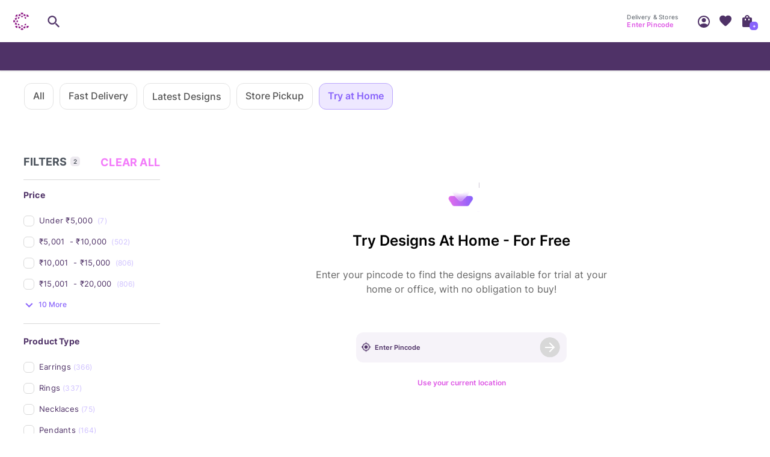

--- FILE ---
content_type: text/javascript
request_url: https://assets.cltstatic.com/desktop/live/maatran/build/StoreSelectorCta.3edeb72f3ec0b76b8f90.chunk.js
body_size: 4651
content:
"use strict";(self.webpackChunkmaatran=self.webpackChunkmaatran||[]).push([[7389],{"6462f4a902e90bbd4066":(e,t,i)=>{function n(e){return n="function"==typeof Symbol&&"symbol"==typeof Symbol.iterator?function(e){return typeof e}:function(e){return e&&"function"==typeof Symbol&&e.constructor===Symbol&&e!==Symbol.prototype?"symbol":typeof e},n(e)}Object.defineProperty(t,"__esModule",{value:!0}),t.default=t.ShowStoreContainers=void 0;var o=function(e,t){if(!t&&e&&e.__esModule)return e;if(null===e||"object"!=n(e)&&"function"!=typeof e)return{default:e};var i=m(t);if(i&&i.has(e))return i.get(e);var o={__proto__:null},a=Object.defineProperty&&Object.getOwnPropertyDescriptor;for(var r in e)if("default"!==r&&{}.hasOwnProperty.call(e,r)){var d=a?Object.getOwnPropertyDescriptor(e,r):null;d&&(d.get||d.set)?Object.defineProperty(o,r,d):o[r]=e[r]}return o.default=e,i&&i.set(e,o),o}(i("0d46ce0f8aad2702adc0")),a=(h(i("8a2d1b95e05b6a321e74")),i("d7dd51e1bf6bfc2c9c3d")),r=i("ab4cb61bcb2dc161defb"),d=h(i("4254ee18cacbace468d9")),p=i("f542387520d3626b0a89"),l=i("e059dbcd722780779293"),s=i("6d1026ea574d1980e3bb"),c=i("bd1c7c9b0253653fbaf2"),u=i("835d532bd50c90cd27fd"),x=i("c6a5a4dc5172b66ecec3"),f=i("3be1839ad43e5dd2952c"),g=i("d1deda6fc5fa33f46c8c");function h(e){return e&&e.__esModule?e:{default:e}}function m(e){if("function"!=typeof WeakMap)return null;var t=new WeakMap,i=new WeakMap;return(m=function(e){return e?i:t})(e)}var b=t.ShowStoreContainers=(0,d.default)("div",{target:"eh26ggu0"})("display:",(function(e){return e.pincode?"flex":"none"}),";position:relative;border:1px solid #cfc1ff;border-radius:13px;width:100%;height:56px;align-items:center;text-align:left;background:#fff;padding:10px 10px 10px 10px;@media (max-width:1440px){height:46px;}@media (max-width:993px){height:42px;margin:4px auto 20px;width:calc(100% - 32px);}"),w=(0,d.default)("div",{target:"eh26ggu1"})("content:'';background:url(",x.LpSprite,") no-repeat;background-size:460px auto;background-position:-324px -286px;position:relative;width:32px;height:32px;@media (max-width:1440px){background-size:420px auto;background-position:-295px -260px;}@media (max-width:993px){background-size:440px auto;background-position:-346px -206px;width:24px;height:24px;}"),S=(0,d.default)("div",{target:"eh26ggu2"})("display:inline-block;white-space:nowrap;font-family:",p.INTER_SEMI_BOLD,";font-size:1.4rem;color:#4f3267;padding-left:8px;@media (max-width:1440px){font-size:1.2rem;}@media (max-width:993px){font-size:1.2rem;padding-left:6px;}"),y=(0,d.default)(g.DoggleSection,{target:"eh26ggu3"})("display:",(function(e){return e.dontDisplay?"none":""}),";position:absolute;right:10px;width:40px !important;height:24px !important;.slider:before{height:20px;width:20px;bottom:2px;}input:checked + .slider:before{left:6.5px;bottom:2px;}"),k=(0,d.default)("div",{target:"eh26ggu4"})("display:",(function(e){return e.dontDisplay?"none":"flex"}),";align-items:center;cursor:pointer;padding-left:4px;@media (max-width:993px){font-size:1.2rem;max-width:calc(54% - 52px);}"),v=(0,d.default)("div",{target:"eh26ggu5"})("display:flex;text-transform:capitalize;white-space:nowrap;overflow:hidden;text-overflow:ellipsis;font-family:",p.INTER_SEMI_BOLD,";font-size:1.4rem;color:#de57e5;align-items:center;line-height:13px;padding-top:2px;border-bottom:1px solid #de57e5;@media (max-width:1440px){font-size:1.2rem;line-height:11px;}> p{display:inline-block;max-width:",(function(e){return e.applyMaxWidth?"170px":"240px"}),";white-space:nowrap;overflow:hidden;text-overflow:ellipsis;@media (max-width:1440px){max-width:",(function(e){return e.applyMaxWidth?"80px":"145px"}),";}@media (max-width:992px){max-width:100%;}}");var z=(0,a.connect)((function(e){return{selectedStores:(0,s.selectedStoresSelector)(e),pincode:(0,c.selectPincode)()(e)}}),(function(e){return{dispatch:e}}));t.default=(0,r.compose)(z)((function(e){var t=e.selectedStores,i=e.pincode,n=e.dispatch,a=e.isTahTab,r=e.storeDetailsByDistance,d=e.dispatchSetSelectedStores,p=e.onSubmit,s=e.getProductForSelectedStore,c=e.dispatchSetGetProductsForSelectedStore,x=e.previousSelectedStores,g=void 0===x?[]:x,h=e.dispatchSetPreviouslySelectedStores,m=e.toggleSection,z=e.handleToggelButton,W=e.lpCommonConfigs,_=void 0===W?{}:W;(0,o.useEffect)((function(){s&&(p(!1),c(!1))}),[s]);var P=function(){return 0===(0,f.get)(t,"length",0)&&(0,f.get)(g,"length",0)>1||(0,f.get)(t,"length",0)>1};return o.default.createElement("div",null,!a&&o.default.createElement(b,{"data-name":"store-selector-changecta",pincode:i},o.default.createElement(w,null),o.default.createElement(S,null,0===(0,f.get)(r,"length",0)?"".concat((0,f.get)(_,"storeTab.noStoreTxt","No Stores")," ").concat(i):(0,f.get)(_,"storeTab.tglHeading","Pick Up Today at:")),o.default.createElement(k,{onClick:function(e){e&&e.preventDefault(),0===(0,f.get)(g,"length",0)&&(0,f.get)(r,"length",0)?d([r[0]]):d(g),n((0,u.setShowStorePopup)(!0)),(0,l.track)("lpClickChangeStore")},dontDisplay:0===(0,f.get)(r,"length",0)},o.default.createElement(v,{applyMaxWidth:P()},o.default.createElement("p",null,0===(0,f.get)(t,"length",0)?0===(0,f.get)(g,"length",0)?(0,f.get)(r,"[0].short_store_name",(0,f.get)(r,"[0].store_name","0")):(0,f.get)(g,"[0].short_store_name",(0,f.get)(g,"[0].store_name","0")):1===(0,f.get)(t,"length",0)?(0,f.get)(t,"[0].short_store_name",(0,f.get)(t,"[0].store_name",0)):(0,f.get)(t,"[0].short_store_name",(0,f.get)(t,"[0].store_name","0"))),P()&&o.default.createElement("span",null,"\xa0",0===(0,f.get)(t,"length",0)&&(0,f.get)(g,"length",0)>1?" +".concat((0,f.get)(g,"length",0)-1," ").concat((0,f.setPluralAtEnd)((0,f.get)(g,"length")-1,"Other")):" +".concat((0,f.get)(t,"length",0)-1," ").concat((0,f.setPluralAtEnd)((0,f.get)(t,"length")-1,"Other"))))),o.default.createElement(y,{className:"switch",onClick:function(e){e&&e.preventDefault(),m?(h(t),d([]),c(!0),(0,l.track)("lpStoreToggleOff")):(0===(0,f.get)(t,"length",0)&&(0===(0,f.get)(g,"length")?(d([r[0]]),(0,l.track)("lpStoreToggleOn",{tglStoreList:[r[0]]})):(d(g),(0,l.track)("lpStoreToggleOn",{tglStoreList:g}))),c(!0)),z(!m)},dontDisplay:0===(0,f.get)(r,"length",0)},o.default.createElement("input",{type:"checkbox",checked:0!==(0,f.get)(t,"length",0)&&m}),o.default.createElement("span",{className:"slider round"}))))}))},d1deda6fc5fa33f46c8c:(e,t,i)=>{Object.defineProperty(t,"__esModule",{value:!0}),t.Wrap=t.Whole=t.ViewFont=t.ViewAllStoresWrap2=t.ViewAllStoresWrap=t.ViewAllStores=t.SubSectionWrap1=t.SubSection=t.Stores=t.StoreWithDesign=t.StoreIcon=t.ServiceContainer=t.SelectedDesignWrapper=t.SelectedDesignItemWrapper=t.SelectedDesignItem=t.SelectedDesignImgeWrapper=t.SelectedDesignImge=t.SelectedDesignHeadingMobile=t.SelectedDesignHeading=t.Section2=t.PincodeWrap=t.PincodeSection=t.Mobileheading=t.MiddleSection=t.HeadingWrap=t.HeadingAndSelectWrap=t.DoggleSectionWrapper=t.DoggleSection=t.DesignText=t.DesignAvailable=t.CrossIcon=t.BuyOnlinePickup=t.Backbutton=void 0;var n,o=(n=i("4254ee18cacbace468d9"))&&n.__esModule?n:{default:n},a=i("f542387520d3626b0a89"),r=i("ef597e4f520f624d569b"),d=i("c6a5a4dc5172b66ecec3");t.Wrap=(0,o.default)("div",{target:"e19pmozd0"})("display:flex;align-items:center;flex-direction:column;width:100%;@media screen and (min-width:993px){padding:",(function(e){return e.isWishlist?"unset":"6rem 3.2rem"}),";}@media screen and (min-width:1024px) an (max-width:1150px){padding:",(function(e){return e.isWishlist?"unset":"6.4rem"}),";}"),t.HeadingWrap=(0,o.default)("div",{target:"e19pmozd1"})("display:block;width:100%;text-align:center;@media (max-width:992px){display:",(function(e){return e.isMobileStoreCardsPopup?"none":"block"}),";}h2{color:#4f3267;text-align:center;font-family:",a.INTER_SEMI_BOLD,";padding:0 15px;line-height:28px;margin-bottom:0px;@media (max-width:992px){display:block;font-size:2.4rem;}&::before{display:none;}}"),t.Mobileheading=(0,o.default)("p",{target:"e19pmozd2"})("font-size:1.6rem;font-family:",a.INTER_SEMI_BOLD,";color:#4F3267;text-align:left;padding:16px 16px 0 16px;"),t.StoreIcon=(0,o.default)("span",{target:"e19pmozd3"})("display:inline-block;background:url(",d.PdpSpriteImage,");background-repeat:no-repeat;background-size:600px auto;background-position:-521px -109px;width:18px;height:18px;"),t.BuyOnlinePickup=(0,o.default)("p",{target:"e19pmozd4"})("font-family:",a.INTER_REGULAR,";font-size:1.2rem;text-align:center;color:#4f3267;line-height:14px;padding:2px 0 32px 0px;@media (max-height:993px){padding:2px 0 20px 0px;}@media (min-height:994px) and (max-height:1180px){padding:0px 0 20px 0px;}"),t.SubSection=(0,o.default)("div",{target:"e19pmozd5"})("width:100%;height:100%;",(function(e){return e.isWishlist?"\n  .store_pincode__wrapper {\n    div{\n      background: #dcd2fe !important;\n      background-image:  none !important;\n    }\n  }\n  ":""})," @media (max-width:992px){display:flex;flex-direction:column;> .store_pincode__wrapper{width:100%;max-width:none !important;margin:0;padding:0 1.6rem;}}"),t.Stores=(0,o.default)("div",{target:"e19pmozd6"})("display:",(function(e){return e.isWishlist?"block":"flex"}),";overflow:hidden;",(function(e){return e.isWishlist?"":"\n  flex-wrap: wrap;\n  >div{\n    padding: 0px 16px 16px;\n    @media only screen and (min-width: 992px) and (max-width: 1300px) {\n      width: 50%;\n    }\n  }\n  "}),";margin-top:",(function(e){return e.designNotAvailableFlag?"0":"3.6rem"}),";",(function(e){return e.isWishlist?"display: flex;\n    flex-direction: column;\n    align-items: center;\n    max-width: none !important;\n    width: 100% !important;\n    margin-top: 0px;\n    background: #ffffff;":""})," @media (max-width:992px){display:flex;flex-direction:column;align-items:center;max-width:none !important;width:100% !important;margin-top:0px;background:#ffffff;}"),t.PincodeWrap=(0,o.default)("div",{target:"e19pmozd7"})("width:100%;position:relative;"),t.SubSectionWrap1=(0,o.default)("div",{target:"e19pmozd8"})("display:block;width:100%;margin:auto;");var p=t.ViewAllStoresWrap=(0,o.default)("div",{target:"e19pmozd9"})("margin-top:2.8rem;width:100%;text-align:right;");t.ViewAllStores=(0,o.default)(r.PrimaryButton,{target:"e19pmozd10"})("max-width:",(function(e){return e.isWishlist?"90%":"207px"}),";width:100%;height:42px;border-radius:12px;margin:",(function(e){return e.isMobileStoreCardsPopup?"20px 0":"24px 0 35px 0"}),";border:solid 1px #de57e5;background:none;position:relative;&::before{content:'';position:absolute;background:url(",d.PdpDeliveryTahSprite,") no-repeat;background-size:280px auto;background-position:-169px -46px;width:16px;height:16px;display:inline-block;left:21px;top:",(function(e){return e.viewAllStoresClicked?"8px":"17px"}),";transform:",(function(e){return e.viewAllStoresClicked?"rotate(270deg)":"rotate(90deg)"}),";}"),t.ViewAllStoresWrap2=(0,o.default)(p,{target:"e19pmozd11"})("text-align:center;margin-top:0;background:",(function(e){return e.isMobileStoreCardsPopup?"#ffffff":"none"}),";"),t.ViewFont=(0,o.default)("span",{target:"e19pmozd12"})("font-size:",(function(e){return e.isNonEnglish?"1.4rem":"1.2rem"}),";line-height:16px;text-transform:uppercase;font-family:",a.INTER_SEMI_BOLD,";color:#4f3267;padding:12px 24px 12px 48px;"),t.MiddleSection=(0,o.default)("div",{target:"e19pmozd13"})("width:100%;padding:31px 0 28px 0;@media (max-width:992px){padding:14px 16px;background:#ffffff;}> div:last-child{padding:2rem;flex:0 0 auto;margin-right:auto;margin-left:auto;width:100%;display:flex;justify-content:center;",(function(e){return e.isWishlist&&"border-radius: 0px;"})," @media (max-width:992px){width:100%;padding:26px 38px 27px 24px;box-shadow:unset;}}"),t.DesignAvailable=(0,o.default)("div",{target:"e19pmozd14"})((function(e){return e.isWishlist&&"height: 152px;"})," max-width:455px;position:relative;padding:",(function(e){return e.isWishlist?"49px 45px 58px 58px":"22px 20px 20px 40px"}),";border-radius:",(function(e){return e.isWishlist?"0px":"12px"}),";border:1px solid #e9e9e9;box-shadow:4px 4px 6px -4px rgba(0,0,0,0.1);background-color:",(function(e){return e.isWishlist?"#ffeaea":"#EB4F5C"}),";margin:0 auto;",(function(e){return!e.isWishlist&&"\n    &::before{\n      content: '';\n      background: url(".concat(d.PdpDeliveryTahSprite,") no-repeat;\n      background-size: 280px auto;\n      background-position:-10px -88px;\n      width: 24px;\n      height: 24px;\n      display: inline-block;\n      position: absolute;\n      left: 14px;\n      top: 19px;\n      @media (max-width: 992px) {\n        top: 24px;\n      }\n    }\n  ")})," @media (max-width:992px){height:94px;border-radius:0px;",(function(e){return!e.isWishlist&&"\n      padding: 16px 16px 16px 40px;\n      border-radius: 12px;\n      height: unset;\n    "}),"}"),t.Section2=(0,o.default)("div",{target:"e19pmozd15"})((function(e){return e.isWishlist?"height: ".concat(e.isMobileStoreCardsPopup?"calc(100vh - 242px)":"100%",";\n              overflow-y: ").concat(e.isMobileStoreCardsPopup?"auto":"",";\n              overflow-x: ").concat(e.isMobileStoreCardsPopup?"hidden":"",";\n              background: #ffffff;"):""}),"  @media (max-width:992px){height:",(function(e){return e.isMobileStoreCardsPopup?"calc(100vh - 242px)":"100%"}),";overflow-y:",(function(e){return e.isMobileStoreCardsPopup?"auto":""}),";overflow-x:",(function(e){return e.isMobileStoreCardsPopup?"hidden":""}),";background:#ffffff;}"),t.DesignText=(0,o.default)("p",{target:"e19pmozd16"})("font-family:",a.INTER_SEMI_BOLD,";font-size:1.4rem;line-height:18px;text-align:left;color:",(function(e){return e.isWishlist?"#4f3267":"#fff"}),";@media (max-width:992px){font-size:1.2rem;}"),t.DoggleSectionWrapper=(0,o.default)("div",{target:"e19pmozd17"})("width:",(function(e){return e.isWishlist?"unset":"354px"}),";margin:0 auto;display:flex;margin-bottom:",(function(e){return e.isWishlist?"unset":"40px"}),";",(function(e){return e.isWishlist?"padding-bottom: 20px;\n  margin: 0;\n  display: ".concat(e.isMobileStoreCardsPopup?"flex":"none",";"):""})," @media (max-width:993px){padding-bottom:20px;margin:0;display:flex;}"),t.DoggleSection=(0,o.default)("lable",{target:"e19pmozd18"})("position:relative;display:inline-block;width:30px;height:18px;@media (min-height:994px) and (max-height:1180px){width:24px;height:14px;}@media (max-width:993px){width:26px;height:16px;}.switch input{opacity:0;width:0;height:0;}.slider{position:absolute;cursor:pointer;top:0;left:0;right:0;bottom:0;background-color:#ccc;transition:0.4s;}.slider:before{position:absolute;content:'';height:15px;width:15px;left:1.5px;bottom:1.4px;background-color:#ffffff;transition:0.4s;@media (min-height:994px) and (max-height:1180px){height:12px;width:12px;}@media (max-width:993px){width:13px;height:13px;left:1.3px;bottom:1.6px;}}input{display:none;}input:checked + .slider{background-color:#8863fb;}input:focus + .slider{box-shadow:0 0 1px #2196f3;}input:checked + .slider:before{transform:translateX(12px);@media (max-width:993px){transform:translateX(11px);}@media (min-height:994px) and (max-height:1180px){transform:translateX(11px);}}.slider.round{border-radius:146px;}.slider.round:before{border-radius:50%;}"),t.HeadingAndSelectWrap=(0,o.default)("div",{target:"e19pmozd19"})("display:flex;@media (max-width:993px){display:block;margin-bottom:",(function(e){return e.isMobileStoreCardsPopup?"":"24px"}),";}"),t.SelectedDesignWrapper=(0,o.default)("div",{target:"e19pmozd20"})("margin:0 auto;display:flex;@media (max-width:992px){display:",(function(e){return e.isWishlist?"none":"flex"}),";width:100%;background:",(function(e){return e.isMobileStoreCardsPopup?"#f6f3f9":""}),";padding-top:",(function(e){return e.isMobileStoreCardsPopup?"64px":""}),";margin:0;position:relative;justify-content:space-between;}"),t.Backbutton=(0,o.default)("span",{target:"e19pmozd21"})("content:'';position:absolute;background:url(",d.PdpSpriteImage,") top left no-repeat;background-size:600px auto;background-position:-396px -60px;width:16px;height:16px;left:20px;top:20px;transform:rotate(180deg);"),t.CrossIcon=(0,o.default)("span",{target:"e19pmozd22"})("display:",(function(e){return e.isMobileStoreCardsPopup?"block":"none"}),";content:'';position:absolute;background:url(",d.PdpSpriteImage,") top left no-repeat;background-size:600px auto;background-position:-13px -13px;width:12px;height:12px;right:21px;top:22px;"),t.SelectedDesignHeading=(0,o.default)("h2",{target:"e19pmozd23"})("font-size:1.4rem;color:#4f3267;font-family:",a.INTER_SEMI_BOLD,";margin-right:7px;line-height:25px;@media (max-width:992px){font-size:1.2rem;display:",(function(e){return e.isMobileStoreCardsPopup?"none":"block"}),";}"),t.SelectedDesignHeadingMobile=(0,o.default)("h2",{target:"e19pmozd24"})("@media (min-width:993px){display:none;}@media (max-width:992px){padding:0px 0px 8px 20px;font-size:1.2rem;color:#4f3267;font-family:",a.INTER_SEMI_BOLD,";display:",(function(e){return e.isMobileStoreCardsPopup?"block":"none"}),";}"),t.SelectedDesignItemWrapper=(0,o.default)("div",{target:"e19pmozd25"})("display:flex;@media (max-width:992px){padding:",(function(e){return e.isMobileStoreCardsPopup?"0px 0px 16px 20px":"16px 0px 0px 0px"}),";}"),t.SelectedDesignImgeWrapper=(0,o.default)("div",{target:"e19pmozd26"})("@media (min-width:993px){display:none;}@media (max-width:992px){padding-right:16px;display:",(function(e){return e.isMobileStoreCardsPopup?"block":"none"}),";padding-bottom:18px;}"),t.SelectedDesignImge=(0,o.default)("img",{target:"e19pmozd27"})("@media (max-width:992px){border-radius:8px;width:47px;height:48px;}"),t.SelectedDesignItem=(0,o.default)("p",{target:"e19pmozd28"})("width:auto;height:25px;background:#EAE3FF;border-radius:10px;font-size:1.2rem;color:#4f3267;font-family:",a.INTER_SEMI_BOLD,";line-height:25px;padding:0 8px;margin-right:5px;white-space:nowrap;"),t.StoreWithDesign=(0,o.default)("p",{target:"e19pmozd29"})("color:#4f3267;font-size:1.2rem;font-family:",a.INTER_REGULAR,";padding-left:8px;@media (max-width:993px){font-size:1rem;}"),t.Whole=(0,o.default)("div",{target:"e19pmozd30"})("display:flex;flex-direction:",(function(e){return e.isWishlist?"column-reverse":"column"}),";",(function(e){return e.isWishlist?"width: 100%;":""})," @media (max-width:992px){flex-direction:",(function(e){return e.isMobileStoreCardsPopup?"column-reverse":"column"}),";width:100%;padding:",(function(e){return e.isMobileStoreCardsPopup?"0":"16px 16px 0 16px"}),";}"),t.PincodeSection=(0,o.default)("div",{target:"e19pmozd31"})((function(e){return e.fromWishlistDesktop?"\n    background: #ffffff;\n    padding:20px 20px 0;\n  ":""})," @media (max-width:993px){",(function(e){return e.isMobileStoreCardsPopup&&"padding:16px 16px 0 16px;"}),"}"),t.ServiceContainer=(0,o.default)("div",{target:"e19pmozd32"})("display:flex;justify-content:center;margin-bottom:16px;@media(max-width:993px){display:block !important;}")}}]);

--- FILE ---
content_type: text/javascript
request_url: https://assets.cltstatic.com/desktop/live/maatran/build/1766.b2e839deb6edecf667bd.chunk.js
body_size: 4878
content:
"use strict";(self.webpackChunkmaatran=self.webpackChunkmaatran||[]).push([[1766],{"035e054f676e12058e5c":(e,t,r)=>{Object.defineProperty(t,"__esModule",{value:!0}),t.ToolTip=t.Content=t.Close=t.Arrow=void 0;var n,o=(n=r("4254ee18cacbace468d9"))&&n.__esModule?n:{default:n},i=r("f542387520d3626b0a89");t.ToolTip=(0,o.default)("div",{target:"e14cw34p0"})("position:relative;display:block;padding:6px 10px;width:110px;height:28px;bottom:0;line-height:28px;"),t.Content=(0,o.default)("div",{target:"e14cw34p1"})("position:absolute;background:#231535;color:#fff;border-radius:4px;font-size:1.1rem;text-align:center;width:100%;height:100%;font-family:",i.INTER_SEMI_BOLD,";"),t.Arrow=(0,o.default)("div",{target:"e14cw34p2"})((function(e){switch(e.arrowPosition){case"TopRight":return"left:87%;top:7%;";case"TopCenter":return"left:50%;top:-11%;";case"MiddleLeft":return"left:-2%;top:30%;";case"MiddleRight":return"left:96%;top:30%;";case"BottomLeft":return"left:6%;top:74%;";case"BottomCenter":return"left:50%;top:74%;";case"BottomRight":return"left:87%;top:74%;";case"NoArrow":return"display:none;";default:return"left:15%;top:7%;"}})," width:6px;height:6px;background:#231535;position:absolute;bottom:-13px;transform:rotate(-135deg);"),t.Close=(0,o.default)("span",{target:"e14cw34p3"})("color:white;font-size:1.6rem;position:absolute;top:1px;right:5px;margin-left:5px;")},"0d702d36ac2670258aba":(e,t,r)=>{function n(e){return n="function"==typeof Symbol&&"symbol"==typeof Symbol.iterator?function(e){return typeof e}:function(e){return e&&"function"==typeof Symbol&&e.constructor===Symbol&&e!==Symbol.prototype?"symbol":typeof e},n(e)}Object.defineProperty(t,"__esModule",{value:!0}),t.default=void 0;var o=u(r("0d46ce0f8aad2702adc0")),i=(u(r("8a2d1b95e05b6a321e74")),r("4254ee18cacbace468d9")),a=r("faa50feae30fe24e2c9a"),c=r("035e054f676e12058e5c"),l=["arrowPosition","className","showCloseButton","closeHandler"];function u(e){return e&&e.__esModule?e:{default:e}}function f(){return f=Object.assign?Object.assign.bind():function(e){for(var t=1;t<arguments.length;t++){var r=arguments[t];for(var n in r)({}).hasOwnProperty.call(r,n)&&(e[n]=r[n])}return e},f.apply(null,arguments)}function s(e,t){for(var r=0;r<t.length;r++){var n=t[r];n.enumerable=n.enumerable||!1,n.configurable=!0,"value"in n&&(n.writable=!0),Object.defineProperty(e,p(n.key),n)}}function p(e){var t=function(e,t){if("object"!=n(e)||!e)return e;var r=e[Symbol.toPrimitive];if(void 0!==r){var o=r.call(e,t||"default");if("object"!=n(o))return o;throw new TypeError("@@toPrimitive must return a primitive value.")}return("string"===t?String:Number)(e)}(e,"string");return"symbol"==n(t)?t:t+""}function d(e,t,r){return t=y(t),function(e,t){if(t&&("object"==n(t)||"function"==typeof t))return t;if(void 0!==t)throw new TypeError("Derived constructors may only return object or undefined");return function(e){if(void 0===e)throw new ReferenceError("this hasn't been initialised - super() hasn't been called");return e}(e)}(e,b()?Reflect.construct(t,r||[],y(e).constructor):t.apply(e,r))}function b(){try{var e=!Boolean.prototype.valueOf.call(Reflect.construct(Boolean,[],(function(){})))}catch(e){}return(b=function(){return!!e})()}function y(e){return y=Object.setPrototypeOf?Object.getPrototypeOf.bind():function(e){return e.__proto__||Object.getPrototypeOf(e)},y(e)}function m(e,t){return m=Object.setPrototypeOf?Object.setPrototypeOf.bind():function(e,t){return e.__proto__=t,e},m(e,t)}var v=function(e){function t(e){var r;return function(e,t){if(!(e instanceof t))throw new TypeError("Cannot call a class as a function")}(this,t),(r=d(this,t,[e])).state={defaultAnimation:null,unMountCss:null},r.clearAfter=e.clearAfter||null,r}return function(e,t){if("function"!=typeof t&&null!==t)throw new TypeError("Super expression must either be null or a function");e.prototype=Object.create(t&&t.prototype,{constructor:{value:e,writable:!0,configurable:!0}}),Object.defineProperty(e,"prototype",{writable:!1}),t&&m(e,t)}(t,e),r=t,n=[{key:"componentDidMount",value:function(){var e=this;this.props.ScrollTo&&(0,a.smoothScroll)(this.props.ScrollTo,400),this.props.showAnimation&&this.setState({defaultAnimation:(0,i.css)("animation:FadeIn 0.4s linear;@keyframes FadeIn{from{opacity:0;}to{opacity:1;}}")}),this.clearAfter&&setTimeout((function(){e.setState({unMountCss:(0,i.css)("display:none;")}),e.props.close&&e.props.close()}),this.clearAfter)}},{key:"render",value:function(){var e=this.props.CustomStyles,t=e.ArrowStyle,r=void 0===t?null:t,n=e.ContentStyle,a=void 0===n?null:n,u=e.ToolTipStyle,s=void 0===u?null:u,p=e.closeButtonStyle,d=void 0===p?null:p,b=this.props.text,y=this.props,m=y.arrowPosition,v=void 0===m?"TopLeft":m,h=y.className,g=void 0===h?null:h,w=y.showCloseButton,O=void 0!==w&&w,P=y.closeHandler,x=void 0===P?null:P,j=function(e,t){if(null==e)return{};var r,n,o=function(e,t){if(null==e)return{};var r={};for(var n in e)if({}.hasOwnProperty.call(e,n)){if(-1!==t.indexOf(n))continue;r[n]=e[n]}return r}(e,t);if(Object.getOwnPropertySymbols){var i=Object.getOwnPropertySymbols(e);for(n=0;n<i.length;n++)r=i[n],-1===t.indexOf(r)&&{}.propertyIsEnumerable.call(e,r)&&(o[r]=e[r])}return o}(y,l);return o.default.createElement(c.ToolTip,f({tabIndex:0,className:(0,i.cx)(s+" "+this.state.defaultAnimation,g,this.state.unMountCss)},j),o.default.createElement(c.Content,{className:a,is22carat:this.props.is22carat},b),O&&o.default.createElement(c.Close,{onClick:x,className:d},"\u2715"),o.default.createElement(c.Arrow,{className:r,arrowPosition:v,is22carat:this.props.is22carat}))}}],n&&s(r.prototype,n),u&&s(r,u),Object.defineProperty(r,"prototype",{writable:!1}),r;var r,n,u}(o.default.Component);t.default=v;e.exports=t.default},"5562f0b5e74a86f81ad1":(e,t,r)=>{function n(e){return n="function"==typeof Symbol&&"symbol"==typeof Symbol.iterator?function(e){return typeof e}:function(e){return e&&"function"==typeof Symbol&&e.constructor===Symbol&&e!==Symbol.prototype?"symbol":typeof e},n(e)}Object.defineProperty(t,"__esModule",{value:!0}),t.default=void 0;var o=p(r("0d46ce0f8aad2702adc0")),i=(p(r("8a2d1b95e05b6a321e74")),function(e,t){if(!t&&e&&e.__esModule)return e;if(null===e||"object"!=n(e)&&"function"!=typeof e)return{default:e};var r=s(t);if(r&&r.has(e))return r.get(e);var o={__proto__:null},i=Object.defineProperty&&Object.getOwnPropertyDescriptor;for(var a in e)if("default"!==a&&{}.hasOwnProperty.call(e,a)){var c=i?Object.getOwnPropertyDescriptor(e,a):null;c&&(c.get||c.set)?Object.defineProperty(o,a,c):o[a]=e[a]}return o.default=e,r&&r.set(e,o),o}(r("4254ee18cacbace468d9"))),a=p(r("2138cb0ca34a1d2ff3f4")),c=p(r("c8e70fce78593ec82a35")),l=r("57edfecc51e1edef02df"),u=r("f542387520d3626b0a89"),f=r("c6a5a4dc5172b66ecec3");function s(e){if("function"!=typeof WeakMap)return null;var t=new WeakMap,r=new WeakMap;return(s=function(e){return e?r:t})(e)}function p(e){return e&&e.__esModule?e:{default:e}}function d(e,t){for(var r=0;r<t.length;r++){var n=t[r];n.enumerable=n.enumerable||!1,n.configurable=!0,"value"in n&&(n.writable=!0),Object.defineProperty(e,b(n.key),n)}}function b(e){var t=function(e,t){if("object"!=n(e)||!e)return e;var r=e[Symbol.toPrimitive];if(void 0!==r){var o=r.call(e,t||"default");if("object"!=n(o))return o;throw new TypeError("@@toPrimitive must return a primitive value.")}return("string"===t?String:Number)(e)}(e,"string");return"symbol"==n(t)?t:t+""}function y(e,t,r){return t=v(t),function(e,t){if(t&&("object"==n(t)||"function"==typeof t))return t;if(void 0!==t)throw new TypeError("Derived constructors may only return object or undefined");return function(e){if(void 0===e)throw new ReferenceError("this hasn't been initialised - super() hasn't been called");return e}(e)}(e,m()?Reflect.construct(t,r||[],v(e).constructor):t.apply(e,r))}function m(){try{var e=!Boolean.prototype.valueOf.call(Reflect.construct(Boolean,[],(function(){})))}catch(e){}return(m=function(){return!!e})()}function v(e){return v=Object.setPrototypeOf?Object.getPrototypeOf.bind():function(e){return e.__proto__||Object.getPrototypeOf(e)},v(e)}function h(e,t){return h=Object.setPrototypeOf?Object.setPrototypeOf.bind():function(e,t){return e.__proto__=t,e},h(e,t)}var g=(0,i.default)("section",{target:"eslfwl80"})("width:100%;position:relative;"),w=(0,i.default)("p",{target:"eslfwl81"})("text-align:center;width:100%;height:50px;line-height:16px;background-color:#231535;position:relative;top:0;"),O=(0,i.default)("span",{target:"eslfwl82"})("font-size:1.2rem;position:absolute;bottom:17px;left:50%;z-index:0;line-height:12px;transform:translateX(-50%);color:#fff;width:90%;body.fontLoaded &{font-family:",u.INTER_REGULAR,";}"),P=(0,i.default)("span",{target:"eslfwl83"})("position:relative;a{color:#e481ea;display:inline;}"),x=(0,i.css)("&::before{bottom:-21px;left:50%;border:solid transparent;content:'';height:0;width:0;position:absolute;pointer-events:none;border-color:rgba(136,183,213,0);border-bottom-color:#fff;border-width:12px;margin-left:-12px;}"),j=(0,i.default)("section",{target:"eslfwl84"})("position:relative;background-color:#fff;max-height:",(function(e){return t=e.isActive,r=e.seoContentHeight,t?r?"".concat(r,"px"):"1000px":"0";var t,r}),";overflow:hidden;transition:max-height 0.5s ease-in-out;"),_=(0,i.default)("div",{target:"eslfwl85"})("display:flex;padding:40px 24px;@media (max-width:992px){flex-flow:column;}"),C=(0,i.default)("div",{target:"eslfwl86"})("flex:1;animation:",(function(e){return e.isActive?"".concat(l.fadeInUp," 0.75s  0s both"):""}),";"),S=(0,i.default)("a",{target:"eslfwl87"})("position:absolute;right:24px;top:24px;z-index:1;"),E=(0,i.default)("span",{target:"eslfwl88"})("background:url(",f.commonSprite,") no-repeat;background-position:-645px -160px;width:15px;height:16px;background-size:700px auto;display:block;cursor:pointer;"),T=(0,i.default)(c.default,{target:"eslfwl89"})("font-size:1.6rem;margin-bottom:24px;&::before{bottom:-9px;}@media (max-width:992px){font-size:1rem;}"),k=(0,i.default)("div",{target:"eslfwl810"})("font-size:1rem;line-height:21px;margin-bottom:24px;padding:0 30px;strong{line-height:3;}@media (max-width:992px){padding:0;font-size:1rem;line-height:14px;}"),R=function(e){function t(e){var r;return function(e,t){if(!(e instanceof t))throw new TypeError("Cannot call a class as a function")}(this,t),(r=y(this,t,[e])).state={active:!0,seoContentHeight:"0"},r.seoContainerRef=o.default.createRef(),r}return function(e,t){if("function"!=typeof t&&null!==t)throw new TypeError("Super expression must either be null or a function");e.prototype=Object.create(t&&t.prototype,{constructor:{value:e,writable:!0,configurable:!0}}),Object.defineProperty(e,"prototype",{writable:!1}),t&&h(e,t)}(t,e),r=t,(n=[{key:"componentDidMount",value:function(){this.setState({seoContentHeight:this.seoContainerRef.offsetHeight})}},{key:"componentDidUpdate",value:function(){this.seoContainerRef&&this.seoContainerRef.offsetHeight&&this.seoContainerRef.offsetHeight!==this.state.seoContentHeight&&this.setState({seoContentHeight:this.seoContainerRef.offsetHeight})}},{key:"render",value:function(){var e=this,t=this.props.seoData,r=void 0===t?[]:t;return o.default.createElement(g,{"data-name":"about_caratlane"},o.default.createElement(w,null,o.default.createElement(O,null,o.default.createElement(P,{className:!0===this.state.active?x:""},o.default.createElement(a.default,{onClick:function(){e.setState({active:!e.state.active})}},"Know More")," ","about CaratLane"))),o.default.createElement(j,{isActive:this.state.active,seoContentHeight:this.state.seoContentHeight},o.default.createElement(S,{onClick:function(){e.setState({active:!e.state.active})}},o.default.createElement(E,null)),o.default.createElement("div",{className:"container-fluid",ref:function(t){return e.seoContainerRef=t}},o.default.createElement(_,null,r.map((function(t){return o.default.createElement(C,{isActive:e.state.active,key:t.id},o.default.createElement(T,{titleText:t.heading}),o.default.createElement(k,{dangerouslySetInnerHTML:{__html:t.content}}))}))))))}}])&&d(r.prototype,n),i&&d(r,i),Object.defineProperty(r,"prototype",{writable:!1}),r;var r,n,i}(o.default.PureComponent);t.default=R;e.exports=t.default},"70b80c84421d7e3ed4d7":(e,t,r)=>{Object.defineProperty(t,"__esModule",{value:!0}),t.default=t.PriceContainer=void 0;var n=d(r("0d46ce0f8aad2702adc0")),o=(d(r("8a2d1b95e05b6a321e74")),r("d7dd51e1bf6bfc2c9c3d")),i=r("cc88c9792f1867cbae09"),a=r("ab4cb61bcb2dc161defb"),c=r("bd1c7c9b0253653fbaf2"),l=r("faa50feae30fe24e2c9a"),u=d(r("4254ee18cacbace468d9")),f=r("f542387520d3626b0a89"),s=r("ad4fc5a3ee17b5461424"),p=["price","currencyData","grandtotal","strikethrough","fromPdp","locale"];function d(e){return e&&e.__esModule?e:{default:e}}function b(e){return b="function"==typeof Symbol&&"symbol"==typeof Symbol.iterator?function(e){return typeof e}:function(e){return e&&"function"==typeof Symbol&&e.constructor===Symbol&&e!==Symbol.prototype?"symbol":typeof e},b(e)}function y(){return y=Object.assign?Object.assign.bind():function(e){for(var t=1;t<arguments.length;t++){var r=arguments[t];for(var n in r)({}).hasOwnProperty.call(r,n)&&(e[n]=r[n])}return e},y.apply(null,arguments)}function m(e,t){for(var r=0;r<t.length;r++){var n=t[r];n.enumerable=n.enumerable||!1,n.configurable=!0,"value"in n&&(n.writable=!0),Object.defineProperty(e,O(n.key),n)}}function v(e,t,r){return t=g(t),function(e,t){if(t&&("object"==b(t)||"function"==typeof t))return t;if(void 0!==t)throw new TypeError("Derived constructors may only return object or undefined");return function(e){if(void 0===e)throw new ReferenceError("this hasn't been initialised - super() hasn't been called");return e}(e)}(e,h()?Reflect.construct(t,r||[],g(e).constructor):t.apply(e,r))}function h(){try{var e=!Boolean.prototype.valueOf.call(Reflect.construct(Boolean,[],(function(){})))}catch(e){}return(h=function(){return!!e})()}function g(e){return g=Object.setPrototypeOf?Object.getPrototypeOf.bind():function(e){return e.__proto__||Object.getPrototypeOf(e)},g(e)}function w(e,t){return w=Object.setPrototypeOf?Object.setPrototypeOf.bind():function(e,t){return e.__proto__=t,e},w(e,t)}function O(e){var t=function(e,t){if("object"!=b(e)||!e)return e;var r=e[Symbol.toPrimitive];if(void 0!==r){var n=r.call(e,t||"default");if("object"!=b(n))return n;throw new TypeError("@@toPrimitive must return a primitive value.")}return("string"===t?String:Number)(e)}(e,"string");return"symbol"==b(t)?t:t+""}var P=(0,u.default)("span",{target:"e1jdqqsi0"})("text-decoration:line-through;font-size:1.4rem;font-family:",f.INTER_REGULAR,";color:",(function(e){return e.fromPdp?"#AFAEB0":""}),";@media (max-width:993px){font-size:",(function(e){return e.fromPdp?"1.2rem":"1rem"}),";}"),x=t.PriceContainer=function(e){function t(e){var r,o,i,a;return function(e,t){if(!(e instanceof t))throw new TypeError("Cannot call a class as a function")}(this,t),r=v(this,t,[e]),o=r,a=function(e,t){var o=r.props,i=o.price,a=o.currencyData,c=void 0===a?null:a,l=o.grandtotal,u=o.strikethrough,f=(o.fromPdp,o.locale),d=void 0===f?"en_IN":f,b=function(e,t){if(null==e)return{};var r,n,o=function(e,t){if(null==e)return{};var r={};for(var n in e)if({}.hasOwnProperty.call(e,n)){if(-1!==t.indexOf(n))continue;r[n]=e[n]}return r}(e,t);if(Object.getOwnPropertySymbols){var i=Object.getOwnPropertySymbols(e);for(n=0;n<i.length;n++)r=i[n],-1===t.indexOf(r)&&{}.propertyIsEnumerable.call(e,r)&&(o[r]=e[r])}return o}(o,p);return i&&d===s.INDIAN_LOCALE||i&&d!==s.INDIAN_LOCALE&&c&&void 0!==c?n.default.createElement("span",y({className:l?"total":""},b,{style:r.props.isNewArrivalsWidget?{color:"#FFFFFF"}:{},locale:d}),u?n.default.createElement(P,{fromPdp:!0,className:"specialPrice",style:r.props.isNewArrivalsWidget?{color:"#D6D6D6"}:{}},"".concat(t).concat(e)):"".concat(t).concat(e," ")):null},(i=O(i="priceHandler"))in o?Object.defineProperty(o,i,{value:a,enumerable:!0,configurable:!0,writable:!0}):o[i]=a,r}return function(e,t){if("function"!=typeof t&&null!==t)throw new TypeError("Super expression must either be null or a function");e.prototype=Object.create(t&&t.prototype,{constructor:{value:e,writable:!0,configurable:!0}}),Object.defineProperty(e,"prototype",{writable:!1}),t&&w(e,t)}(t,e),r=t,(o=[{key:"render",value:function(){var e=this.props,t=e.price,r=e.currencyData,n=void 0===r?{}:r,o=e.isCartPriceConvert,i=void 0===o||o,a=(e.grandtotal,e.strikethrough,e.fromPdp,"INR"),c="\u20b9",u=1;if(n&&void 0!==n&&Object.keys(n).length){var f=n.currencyCode,s=void 0===f?"INR":f,p=n.rate,d=void 0===p?1:p;a=s,c=n.currencySymbol,u=d}if(t&&"number"==typeof t){var b=(0,l.currencyConvertor)("INR",a,u,t);b=i?b:t,u=(0,l.currencyFormatter)(b)}else if(t&&"string"==typeof t){var y=parseInt(t.split(/Rs. /i)[1],10),m=(0,l.currencyConvertor)("INR",a,u,y);u=(0,l.currencyFormatter)(m)}return this.priceHandler(u,c)}}])&&m(r.prototype,o),i&&m(r,i),Object.defineProperty(r,"prototype",{writable:!1}),r;var r,o,i}(n.default.Component),j=(0,i.createStructuredSelector)({locale:(0,c.selectLocale)(),currencyData:(0,c.selectCurrency)()});var _=(0,o.connect)(j,(function(e){return{dispatch:e}}));t.default=(0,a.compose)(_)(x)},e20c8bde745b7f43d8e5:(e,t,r)=>{Object.defineProperty(t,"__esModule",{value:!0}),t.selectListingFocus=t.getActiveTabFilterKey=t.default=void 0,Object.defineProperty(t,"selectListingTabDomain",{enumerable:!0,get:function(){return i.selectListingTabDomain}}),t.tabFiltersByKey=t.tabFilterDetails=t.selectTabProductsCount=void 0;var n=r("cc88c9792f1867cbae09"),o=r("bd1c7c9b0253653fbaf2"),i=r("b00d804221289dc029e2"),a=r("3be1839ad43e5dd2952c"),c=(0,n.createSelector)(i.selectListingTabDomain,(function(e){return e&&e.listingTab||[]})),l=(t.selectListingFocus=(0,n.createSelector)(o.selectAppWrapperDomain,(function(e){return e.isListingTabFocused})),t.selectTabProductsCount=(0,n.createSelector)(i.selectListingTabDomain,(function(e){return e.tabProductsCount})),t.tabFiltersByKey=(0,n.createSelector)(c,(function(e){return e&&(0,a.arrayToObject)(e,"tabKey")})));t.tabFilterDetails=(0,n.createSelector)(l,(function(e){return e})),t.getActiveTabFilterKey=(0,n.createSelector)(i.selectActiveTab,(function(e){return e})),t.default=c}}]);

--- FILE ---
content_type: text/javascript
request_url: https://assets.cltstatic.com/desktop/live/maatran/build/3859.f932fde2238731be913d.chunk.js
body_size: 4327
content:
"use strict";(self.webpackChunkmaatran=self.webpackChunkmaatran||[]).push([[3859],{"7bf06b3460f0ad383a59":(e,t,r)=>{Object.defineProperty(t,"__esModule",{value:!0}),t.default=void 0;s(r("8a2d1b95e05b6a321e74"));var o=s(r("0d46ce0f8aad2702adc0")),n=r("4254ee18cacbace468d9"),i=r("faa50feae30fe24e2c9a"),a=r("3be1839ad43e5dd2952c"),l=r("a28ae32d9534bc8584ff");function s(e){return e&&e.__esModule?e:{default:e}}function p(e){return p="function"==typeof Symbol&&"symbol"==typeof Symbol.iterator?function(e){return typeof e}:function(e){return e&&"function"==typeof Symbol&&e.constructor===Symbol&&e!==Symbol.prototype?"symbol":typeof e},p(e)}function u(){return u=Object.assign?Object.assign.bind():function(e){for(var t=1;t<arguments.length;t++){var r=arguments[t];for(var o in r)({}).hasOwnProperty.call(r,o)&&(e[o]=r[o])}return e},u.apply(null,arguments)}function c(e,t){var r=Object.keys(e);if(Object.getOwnPropertySymbols){var o=Object.getOwnPropertySymbols(e);t&&(o=o.filter((function(t){return Object.getOwnPropertyDescriptor(e,t).enumerable}))),r.push.apply(r,o)}return r}function d(e){for(var t=1;t<arguments.length;t++){var r=null!=arguments[t]?arguments[t]:{};t%2?c(Object(r),!0).forEach((function(t){y(e,t,r[t])})):Object.getOwnPropertyDescriptors?Object.defineProperties(e,Object.getOwnPropertyDescriptors(r)):c(Object(r)).forEach((function(t){Object.defineProperty(e,t,Object.getOwnPropertyDescriptor(r,t))}))}return e}function f(e,t){for(var r=0;r<t.length;r++){var o=t[r];o.enumerable=o.enumerable||!1,o.configurable=!0,"value"in o&&(o.writable=!0),Object.defineProperty(e,x(o.key),o)}}function b(e,t,r){return t=m(t),function(e,t){if(t&&("object"==p(t)||"function"==typeof t))return t;if(void 0!==t)throw new TypeError("Derived constructors may only return object or undefined");return function(e){if(void 0===e)throw new ReferenceError("this hasn't been initialised - super() hasn't been called");return e}(e)}(e,h()?Reflect.construct(t,r||[],m(e).constructor):t.apply(e,r))}function h(){try{var e=!Boolean.prototype.valueOf.call(Reflect.construct(Boolean,[],(function(){})))}catch(e){}return(h=function(){return!!e})()}function m(e){return m=Object.setPrototypeOf?Object.getPrototypeOf.bind():function(e){return e.__proto__||Object.getPrototypeOf(e)},m(e)}function g(e,t){return g=Object.setPrototypeOf?Object.setPrototypeOf.bind():function(e,t){return e.__proto__=t,e},g(e,t)}function y(e,t,r){return(t=x(t))in e?Object.defineProperty(e,t,{value:r,enumerable:!0,configurable:!0,writable:!0}):e[t]=r,e}function x(e){var t=function(e,t){if("object"!=p(e)||!e)return e;var r=e[Symbol.toPrimitive];if(void 0!==r){var o=r.call(e,t||"default");if("object"!=p(o))return o;throw new TypeError("@@toPrimitive must return a primitive value.")}return("string"===t?String:Number)(e)}(e,"string");return"symbol"==p(t)?t:t+""}var v=function(e){function t(e){var r;return function(e,t){if(!(e instanceof t))throw new TypeError("Cannot call a class as a function")}(this,t),y(r=b(this,t,[e]),"DropDownHandler",(function(){r.props.disabled||(r.setState((function(e){return{show:1===e.show?0:1}})),r.props.onClickHandler())})),y(r,"LiHandler",(function(){r.setState({show:0});for(var e=arguments.length,t=new Array(e),o=0;o<e;o++)t[o]=arguments[o];if(r.props.checkBeforeUpdateState){if(r.props.checkBeforeUpdateState({key:r.props.listToPopulate[t[1]].key,Identifier:r.props.Identifier||null})&&(r.setState({activeLi:t[1]}),t[3])){var n=d(d(d({},r.props.listToPopulate[t[1]]),{},{name:r.props.listToPopulate[t[1]].name,key:r.props.listToPopulate[t[1]].key},r.props.listToPopulate[t[1]]),{},{Identifier:r.props.Identifier||null,url:r.props.listToPopulate[t[1]].url||null,index:t[1]});t[3](n)}}else if(r.setState({activeLi:t[1]}),t[3]){var i=d(d(d({},r.props.listToPopulate[t[1]]),{},{name:r.props.listToPopulate[t[1]].name,key:r.props.listToPopulate[t[1]].key},r.props.listToPopulate[t[1]]),{},{Identifier:r.props.Identifier||null,url:r.props.listToPopulate[t[1]].url||null,index:t[1]});t[3](i)}})),y(r,"BlurHandler",(function(e){r.node.contains(event.relatedTarget)||r.setState({show:0})})),y(r,"classNameFunction",(function(e){return e?l.CustomImage:null})),y(r,"CustomStylesColorFunction",(function(e){return e?e.placeholderColor||"#9d9fa4":"9d9fa4"})),r.state={show:0,activeLi:e.activeIndex||e.defaultIndex,indexProp:null,scrollBarTop:1,listLength:null},r}return function(e,t){if("function"!=typeof t&&null!==t)throw new TypeError("Super expression must either be null or a function");e.prototype=Object.create(t&&t.prototype,{constructor:{value:e,writable:!0,configurable:!0}}),Object.defineProperty(e,"prototype",{writable:!1}),t&&g(e,t)}(t,e),r=t,i=[{key:"render",value:function(){var e=this,t=null,r=this.props.listToPopulate||[],i=this.props.CustomHandler||null,s=this.props.CustomStyles||null,p=s?s.LinearLiActive:null,c=s?s.GridLiActive:null,d=0!==r.length?(0,a.get)(r,"".concat(this.state.activeLi,".").concat(this.props.nameKey),""):this.props.placeholder,f=this.props,b=f.error,h=void 0!==b&&b,m=f.errorMessage,g=void 0===m?"":m,y=f.vibrateAnimation,x=void 0===y?null:y;return t="Linear"===this.props.listStyle?r.map((function(t,r){return o.default.createElement(l.LinearLi,u({tabIndex:"0",key:t.key,className:[s?s.LinearLi:null,e.state.activeLi===r?p||l.LinearLiActive:null].join(" "),itemName:t[e.props.nameKey],onMouseDown:function(o){(0,a.get)(t,"disabled",!1)||e.LiHandler(o,r,t,i)},disabled:(0,a.get)(t,"disabled",!1)},t.dataName&&{"data-name":t.dataName},{showDifferentFontForEachListItem:e.props.showDifferentFontForEachListItem}),t.color?o.default.createElement(l.ColorSpan,{background:t.color}):null,t.colorAsCss?o.default.createElement(l.ColorSpan,{background:"orange",className:(0,n.css)(t.colorAsCss,";")}):null,t.countryFlag?o.default.createElement(l.CountryFlag,{"data-name":"flag-icon",className:(0,n.css)(t.countryFlag.css,";")}):null,(0,a.get)(t,e.props.nameKey,""),e.props.customTextKey&&t[e.props.customTextKey]?o.default.createElement(l.CustomText,null,t[e.props.customTextKey]):null,e.props.imageUrlKey&&t[e.props.imageUrlKey]?o.default.createElement(l.CustomImage,{className:e.classNameFunction(s),imageUrl:t[e.props.imageUrlKey]}):null)})):r.map((function(t,r){return o.default.createElement(l.GridLi,{key:t.key,className:[s?s.GridLi:null,e.state.activeLi===r?c||l.GridLiActive:null].join(" "),name:t.name,color:t.color,onMouseDown:function(o){return e.LiHandler(o,r,t,i)}},t.name)})),o.default.createElement(l.DropDown,u({className:(0,n.cx)(s?s.DropDown:null,"drop-down"),onBlur:this.BlurHandler,innerRef:function(t){return e.node=t}},this.props.dataName&&{"data-name":this.props.dataName}),o.default.createElement(l.MainDiv,{tabIndex:"0",className:(0,n.cx)(s?s.MainDiv:null,x,this.props.is22mainDiv),disabled:this.props.disabled,name:"MainDiv",error:!!g||h,background:r[this.state.activeLi]&&r[this.state.activeLi].color||!1,onClick:this.DropDownHandler},o.default.createElement(l.SelectorDiv,{className:(0,n.cx)(s?s.SelectorDiv:null,this.props.is22selectorDiv,-1===this.props.activeIndex?(0,n.css)("color:",this.CustomStylesColorFunction(s),";"):""),name:"SelectorDiv",is22carat:this.props.is22carat},this.props.lableTop&&o.default.createElement(l.AnimLabel,{className:"activelabel"},this.props.lableTop),this.props.prefix&&"".concat(this.props.prefix,": "),this.props.namePrepend,-1===this.props.activeIndex?this.props.placeholder||"placeholder ":d),!this.props.disabled&&o.default.createElement(l.Arrow,{is22carat:this.props.is22carat,disabled:this.props.disabled,transform:this.state.show,className:s&&s.arrowStyle||null,fromPdHeader:this.props.fromPdHeader,fromGoldRate:this.props.fromGoldRate||!1,productSize:this.props.productSize})),!(0,a.isEmpty)(g)&&o.default.createElement("p",{className:"error"},g),o.default.createElement(l.ListDiv,{tabIndex:"0",className:(0,n.cx)(s?s.ListDiv:null,this.props.is22ListDiv),visibility:0===this.state.show?"hidden":"visible",listMaxHeight:this.props.listMaxHeight},t))}}],s=[{key:"getDerivedStateFromProps",value:function(e,t){return e.acceptOnlyProps?{activeLi:e.activeIndex}:t.indexProp===e.activeIndex&&e.listToPopulate.length===t.listLength?{activeLi:t.activeLi,show:t.show}:{indexProp:e.activeIndex,listLength:e.listToPopulate.length,activeLi:e.activeIndex||e.defaultIndex,show:t.show}}}],i&&f(r.prototype,i),s&&f(r,s),Object.defineProperty(r,"prototype",{writable:!1}),r;var r,i,s}(o.default.PureComponent);v.defaultProps={listStyle:"Linear",nameKey:"name",listMaxHeight:148,disabled:!1,defaultIndex:0,errorMessage:"",acceptOnlyProps:!1,onClickHandler:i.noopFunc};t.default=v;e.exports=t.default},a28ae32d9534bc8584ff:(e,t,r)=>{Object.defineProperty(t,"__esModule",{value:!0}),t.SelectorDiv=t.ScrollBar=t.MainDiv=t.ListDiv=t.LinearLiActive=t.LinearLi=t.GridLiActive=t.GridLi=t.DropDown=t.CustomText=t.CustomImage=t.CountryFlag=t.ColorSpan=t.Arrow=t.AnimLabel=void 0;var o,n=r("c6a5a4dc5172b66ecec3"),i=r("444c0eb8ed394a0f7015"),a=(o=r("4254ee18cacbace468d9"))&&o.__esModule?o:{default:o},l=r("611d57f2af402c4fdf85");t.DropDown=(0,a.default)("div",{target:"ey3901i0"})("width:100%;position:relative;.error{font-size:1.1rem;color:#ff0000;position:absolute;}"),t.GridLiActive=(0,i.css)("box-shadow:inset 0 0 0 2px white;border:1px solid #231535;"),t.LinearLiActive=(0,i.css)("background:#f9f9fa;"),t.MainDiv=(0,a.default)("div",{target:"ey3901i1"})("display:block;outline:none;width:100%;height:34px;background:#ffffff;position:relative;text-align:left;border:",(function(e){return e.error?"1px solid #ff0000":"1px solid #e9e9e9"}),";box-sizing:border-box;border-radius:2px;cursor:",(function(e){return e.disabled?"not-allowed":"pointer"}),";@media (max-width:992px){cursor:default;background:#ffffff;}color:",(function(e){return e.disabled?l.DROPDOWN_DISABLED_COLOR:"inherit"}),";&::before{content:'';width:6px;height:100%;left:0px;top:0px;position:absolute;background:",(function(e){return e.background||"transparent"}),";border-radius:2px 0 0 2px;border-right:",(function(e){return e.background?"0.5px solid #f9f9fa":""}),";}"),t.Arrow=(0,a.default)("div",{target:"ey3901i2"})("background:url(",n.LpSprite,") top left no-repeat;background-size:400px auto;background-position:-379px -63px;position:absolute;right:",(function(e){return e.productSize?"22px":e.fromPdHeader?"13px":"5px"}),";top:",(function(e){return e.productSize?"0px !important":e.fromPdHeader?"3px !important":"28%"}),";width:25px;height:18px;opacity:",(function(e){return e.disabled?"0.5":1}),";transition:transform 0.4s ease-in-out;transform:",(function(e){return e.transform?"rotate(180deg)":"rotate(0deg)"}),";",(function(e){return e.fromGoldRate?"background: url(".concat(n.myaccountSprite,") no-repeat;\n      background-size: 239px auto;\n      background-position: -100px -194px;\n      width: 28px;\n      height: 28px;\n      right: 10px;\n      top: 10px;\n      transition: 0.5s ease-in-out;\n  "):""}),";"),t.SelectorDiv=(0,a.default)("div",{target:"ey3901i3"})("line-height:32px;padding:0 0 0 12px;font-size:1.2rem;display:block;border-right:1px solid #e9e9e9;width:calc(100% - 30px);white-space:nowrap;text-overflow:ellipsis;overflow:hidden;"),t.ListDiv=(0,a.default)("ul",{target:"ey3901i4"})("position:absolute;visibility:",(function(e){return e.visibility}),";transition:visibility 0.4s ease-in-out;z-index:12;width:100%;border:1px solid #e9e9e9;background:#fff;overflow-y:auto;border-top:0;list-style-type:none;max-height:",(function(e){return e.listMaxHeight}),"px;@media all and (-webkit-min-device-pixel-ratio:0) and (min-resolution:0.001dpcm){top:100%;}@media screen and (-moz-images-in-menus:0){top:100%;}"),t.GridLi=(0,a.default)("li",{target:"ey3901i5"})("font-size:0;display:inline-block;border:3px solid #fff;width:24px;height:24px;border-radius:50%;background:",(function(e){return e.color}),";padding:0;line-height:10px;margin:2px 3px 2px 3px;vertical-align:middle;"),t.LinearLi=(0,a.default)("li",{target:"ey3901i6"})("line-height:36px;padding:0 13px;font-size:1.1rem;background-color:#ffffff;border-bottom:1px solid rgba(222,229,239,0.5);white-space:nowrap;text-overflow:ellipsis;overflow:hidden;font-family:",(function(e){return e.showDifferentFontForEachListItem?"".concat(e.itemName):""}),";cursor:",(function(e){return e.disabled?"not-allowed":"pointer"}),";opacity:",(function(e){return e.disabled?"0.3":1}),";@media (max-width:992px){cursor:default;}width:100%;list-style-type:none;&:hover{background:#f9f9fa;}"),t.ColorSpan=(0,a.default)("span",{target:"ey3901i7"})("width:16px;height:16px;border-radius:50%;background:",(function(e){return e.background||"none"}),";display:inline-block;position:relative;top:5px;left:2px;margin-right:10px;border:1px solid rgba(222,229,239,0.5);"),t.CountryFlag=(0,a.default)("span",{target:"ey3901i8"})("background:",(function(e){return e.background||"none"})," no-repeat;background-size:1000px auto;background-position:",(function(e){return e.backgroundPosition||"none"}),";height:",(function(e){return e.height||"none"}),";width:",(function(e){return e.width||"none"}),";display:inline-block;vertical-align:middle;margin-right:18px;"),t.CustomText=(0,a.default)("span",{target:"ey3901i9"})("position:absolute;right:5px;color:grey;"),t.CustomImage=(0,a.default)("span",{target:"ey3901i10"})("position:absolute;width:12px;height:12px;right:10px;margin-top:10px;background-image:url(",(function(e){return e.imageUrl}),");"),t.ScrollBar=(0,a.default)("span",{target:"ey3901i11"})("width:2px;background:#8863fb;height:",(function(e){return e.height}),"px;position:absolute;right:1px;top:",(function(e){return e.top}),"px;"),t.AnimLabel=(0,a.default)("label",{target:"ey3901i12"})("position:absolute;left:14px;top:50%;transform:translateY(-50%);font-size:1.2rem;line-height:16px;color:#4f3267;transition:all 0.5s ease-in-out;width:calc(100% - 18px);text-align:left;overflow:hidden;text-overflow:ellipsis;white-space:nowrap;pointer-events:none;z-index:1;&.activelabel{font-size:1rem;top:7px;line-height:16px;color:#4e555e;transform:none;}")}}]);

--- FILE ---
content_type: text/javascript
request_url: https://assets.cltstatic.com/desktop/live/maatran/build/StoreSelector.cca59895dac2ed6b825c.chunk.js
body_size: 4199
content:
/*! For license information please see StoreSelector.cca59895dac2ed6b825c.chunk.js.LICENSE.txt */
"use strict";(self.webpackChunkmaatran=self.webpackChunkmaatran||[]).push([[6049],{"210f5ede48c3aa13ebbd":(e,t,r)=>{Object.defineProperty(t,"__esModule",{value:!0}),t.default=void 0;var o,n=(o=r("b8e9ce4a7fd55f831629"))&&o.__esModule?o:{default:o};t.default=(0,n.default)({loader:function(){return Promise.all([r.e(2500),r.e(2574),r.e(6917),r.e(5840),r.e(1003),r.e(6961),r.e(9417)]).then(r.bind(r,"2168f3eddea8d7229d01"))},modules:["../../components/StoreSelectorPopup"],webpack:function(){return["2168f3eddea8d7229d01"]},loading:function(){return null}});e.exports=t.default},"6c8667999ec315043e3f":(e,t,r)=>{Object.defineProperty(t,"__esModule",{value:!0}),t.default=void 0;var o=E(r("0d46ce0f8aad2702adc0")),n=(E(r("8a2d1b95e05b6a321e74")),r("faa50feae30fe24e2c9a")),a=r("d7dd51e1bf6bfc2c9c3d"),i=r("ab4cb61bcb2dc161defb"),c=r("e059dbcd722780779293"),u=E(r("210f5ede48c3aa13ebbd")),l=E(r("d664d4877b35c26f9809")),s=r("d945be45dace917e23d7"),f=r("3fe911c5f41b6d6ac265"),d=r("b00d804221289dc029e2"),h=E(r("5b14a7772dbd970eb704")),p=E(r("d6716b7f128c86a7d809")),y=r("bd1c7c9b0253653fbaf2"),v=r("6d1026ea574d1980e3bb"),S=E(r("886f6d52f3946115a4ef")),b=E(r("70f2f90793dbc673e228")),g=r("835d532bd50c90cd27fd"),m=E(r("bbe12fd97f92957152f5")),w=r("3be1839ad43e5dd2952c");function E(e){return e&&e.__esModule?e:{default:e}}var _=(0,a.connect)((function(e){return{storeSelector:(0,v.selectStoreSelectorDomain)(e),storeDetailsByDistance:(0,v.storeDetailsByDistanceSelector)(e),selectedStores:(0,v.selectedStoresSelector)(e),selectedStoreLocationIDsByDistance:(0,v.selectedStoreLocationIDsByDistanceSelector)(e),pincode:(0,y.selectPincode)()(e),locationDetailsStatus:(0,d.selectLocationDetailsStatus)(e),helpDetails:(0,m.default)()(e),getProductForSelectedStore:(0,v.selectgetProductForSelectedStore)(e),toggleSection:(0,v.selectToggeButtonState)(e)}}),(function(e){return{dispatch:e}})),L=(0,p.default)({key:"storeSelector",reducer:S.default}),x=(0,h.default)({key:"storeSelector",saga:b.default});t.default=(0,i.compose)(L,x,_)((function(e){var t=e.ctaOnly,r=e.storeSelector,a=e.storeDetailsByDistance,i=e.selectedStores,d=e.locationDetailsStatus,h=e.dispatch,p=e.helpDetails,y=e.locationDetails,v=e.isTahTab,S=e.getProductForSelectedStore,b=e.setStoreDetailForHeader,m=void 0===b?n.noopFunc:b,E=e.toggleSection,_=void 0!==E&&E,L=e.storeTabParamStatus,x=void 0===L?"":L,D=e.pincodeCTA,O=e.lpCommonConfigs,P=void 0===O?{}:O,T=r.showPopup,k=r.previousSelectedStores,F=function(e){h((0,g.setToggleButtonFlag)(e))},j=function(){return h(g.setShowStorePopup.apply(void 0,arguments))},C=function(){h(g.setSelectedStores.apply(void 0,arguments))},B=function(e){h((0,g.setPreviouslySelectedStores)(e))},I=function(){var e=!(arguments.length>0&&void 0!==arguments[0])||arguments[0];j(!1),m(i),e||0===(0,w.get)(i,"length")||B(i),e&&(F(e),B(i)),h((0,s.activateTab)(f.STORE_TAB)),(0,c.track)("lpSubmitStores",{previousSelectedStores:k,tglStoreList:i})};return o.default.createElement(o.default.Fragment,null,!t&&o.default.createElement(u.default,{showPopup:T,locationDetailsStatus:d,storeDetailsByDistance:a,selectedStores:i,previousSelectedStores:k,dispatchSetShowStorePopup:j,dispatchSetSelectedStores:C,dispatchActivateStoreTab:function(){return h((0,s.activateTab)(f.STORE_TAB))},dispatchResetSelectedStores:function(){return h((0,g.resetSelectedStores)())},onSubmit:I,helpDetails:p,handleToggelButton:F,storeTabParamStatus:x}),o.default.createElement(l.default,{pincodeCTA:D,locationDetails:y,isTahTab:v,storeDetailsByDistance:a,dispatchSetSelectedStores:C,onSubmit:I,locationDetailsStatus:d,getProductForSelectedStore:S,dispatchSetGetProductsForSelectedStore:function(e){h((0,g.setGetProductsForSelectedStore)(e))},previousSelectedStores:k,dispatchSetPreviouslySelectedStores:B,handleToggelButton:F,toggleSection:_,lpCommonConfigs:P}))}));e.exports=t.default},"70f2f90793dbc673e228":(e,t,r)=>{function o(e){return o="function"==typeof Symbol&&"symbol"==typeof Symbol.iterator?function(e){return typeof e}:function(e){return e&&"function"==typeof Symbol&&e.constructor===Symbol&&e!==Symbol.prototype?"symbol":typeof e},o(e)}Object.defineProperty(t,"__esModule",{value:!0}),t.default=y;var n=r("e92eee8d5b028e5d1ed8"),a=r("3183d7ad69906c9afeac"),i=r("a662f3c9877d52a4c494"),c=r("835d532bd50c90cd27fd"),u=r("d945be45dace917e23d7");function l(){l=function(){return t};var e,t={},r=Object.prototype,n=r.hasOwnProperty,a=Object.defineProperty||function(e,t,r){e[t]=r.value},i="function"==typeof Symbol?Symbol:{},c=i.iterator||"@@iterator",u=i.asyncIterator||"@@asyncIterator",s=i.toStringTag||"@@toStringTag";function f(e,t,r){return Object.defineProperty(e,t,{value:r,enumerable:!0,configurable:!0,writable:!0}),e[t]}try{f({},"")}catch(e){f=function(e,t,r){return e[t]=r}}function d(e,t,r,o){var n=t&&t.prototype instanceof g?t:g,i=Object.create(n.prototype),c=new j(o||[]);return a(i,"_invoke",{value:P(e,r,c)}),i}function h(e,t,r){try{return{type:"normal",arg:e.call(t,r)}}catch(e){return{type:"throw",arg:e}}}t.wrap=d;var p="suspendedStart",y="suspendedYield",v="executing",S="completed",b={};function g(){}function m(){}function w(){}var E={};f(E,c,(function(){return this}));var _=Object.getPrototypeOf,L=_&&_(_(C([])));L&&L!==r&&n.call(L,c)&&(E=L);var x=w.prototype=g.prototype=Object.create(E);function D(e){["next","throw","return"].forEach((function(t){f(e,t,(function(e){return this._invoke(t,e)}))}))}function O(e,t){function r(a,i,c,u){var l=h(e[a],e,i);if("throw"!==l.type){var s=l.arg,f=s.value;return f&&"object"==o(f)&&n.call(f,"__await")?t.resolve(f.__await).then((function(e){r("next",e,c,u)}),(function(e){r("throw",e,c,u)})):t.resolve(f).then((function(e){s.value=e,c(s)}),(function(e){return r("throw",e,c,u)}))}u(l.arg)}var i;a(this,"_invoke",{value:function(e,o){function n(){return new t((function(t,n){r(e,o,t,n)}))}return i=i?i.then(n,n):n()}})}function P(t,r,o){var n=p;return function(a,i){if(n===v)throw Error("Generator is already running");if(n===S){if("throw"===a)throw i;return{value:e,done:!0}}for(o.method=a,o.arg=i;;){var c=o.delegate;if(c){var u=T(c,o);if(u){if(u===b)continue;return u}}if("next"===o.method)o.sent=o._sent=o.arg;else if("throw"===o.method){if(n===p)throw n=S,o.arg;o.dispatchException(o.arg)}else"return"===o.method&&o.abrupt("return",o.arg);n=v;var l=h(t,r,o);if("normal"===l.type){if(n=o.done?S:y,l.arg===b)continue;return{value:l.arg,done:o.done}}"throw"===l.type&&(n=S,o.method="throw",o.arg=l.arg)}}}function T(t,r){var o=r.method,n=t.iterator[o];if(n===e)return r.delegate=null,"throw"===o&&t.iterator.return&&(r.method="return",r.arg=e,T(t,r),"throw"===r.method)||"return"!==o&&(r.method="throw",r.arg=new TypeError("The iterator does not provide a '"+o+"' method")),b;var a=h(n,t.iterator,r.arg);if("throw"===a.type)return r.method="throw",r.arg=a.arg,r.delegate=null,b;var i=a.arg;return i?i.done?(r[t.resultName]=i.value,r.next=t.nextLoc,"return"!==r.method&&(r.method="next",r.arg=e),r.delegate=null,b):i:(r.method="throw",r.arg=new TypeError("iterator result is not an object"),r.delegate=null,b)}function k(e){var t={tryLoc:e[0]};1 in e&&(t.catchLoc=e[1]),2 in e&&(t.finallyLoc=e[2],t.afterLoc=e[3]),this.tryEntries.push(t)}function F(e){var t=e.completion||{};t.type="normal",delete t.arg,e.completion=t}function j(e){this.tryEntries=[{tryLoc:"root"}],e.forEach(k,this),this.reset(!0)}function C(t){if(t||""===t){var r=t[c];if(r)return r.call(t);if("function"==typeof t.next)return t;if(!isNaN(t.length)){var a=-1,i=function r(){for(;++a<t.length;)if(n.call(t,a))return r.value=t[a],r.done=!1,r;return r.value=e,r.done=!0,r};return i.next=i}}throw new TypeError(o(t)+" is not iterable")}return m.prototype=w,a(x,"constructor",{value:w,configurable:!0}),a(w,"constructor",{value:m,configurable:!0}),m.displayName=f(w,s,"GeneratorFunction"),t.isGeneratorFunction=function(e){var t="function"==typeof e&&e.constructor;return!!t&&(t===m||"GeneratorFunction"===(t.displayName||t.name))},t.mark=function(e){return Object.setPrototypeOf?Object.setPrototypeOf(e,w):(e.__proto__=w,f(e,s,"GeneratorFunction")),e.prototype=Object.create(x),e},t.awrap=function(e){return{__await:e}},D(O.prototype),f(O.prototype,u,(function(){return this})),t.AsyncIterator=O,t.async=function(e,r,o,n,a){void 0===a&&(a=Promise);var i=new O(d(e,r,o,n),a);return t.isGeneratorFunction(r)?i:i.next().then((function(e){return e.done?e.value:i.next()}))},D(x),f(x,s,"Generator"),f(x,c,(function(){return this})),f(x,"toString",(function(){return"[object Generator]"})),t.keys=function(e){var t=Object(e),r=[];for(var o in t)r.push(o);return r.reverse(),function e(){for(;r.length;){var o=r.pop();if(o in t)return e.value=o,e.done=!1,e}return e.done=!0,e}},t.values=C,j.prototype={constructor:j,reset:function(t){if(this.prev=0,this.next=0,this.sent=this._sent=e,this.done=!1,this.delegate=null,this.method="next",this.arg=e,this.tryEntries.forEach(F),!t)for(var r in this)"t"===r.charAt(0)&&n.call(this,r)&&!isNaN(+r.slice(1))&&(this[r]=e)},stop:function(){this.done=!0;var e=this.tryEntries[0].completion;if("throw"===e.type)throw e.arg;return this.rval},dispatchException:function(t){if(this.done)throw t;var r=this;function o(o,n){return c.type="throw",c.arg=t,r.next=o,n&&(r.method="next",r.arg=e),!!n}for(var a=this.tryEntries.length-1;a>=0;--a){var i=this.tryEntries[a],c=i.completion;if("root"===i.tryLoc)return o("end");if(i.tryLoc<=this.prev){var u=n.call(i,"catchLoc"),l=n.call(i,"finallyLoc");if(u&&l){if(this.prev<i.catchLoc)return o(i.catchLoc,!0);if(this.prev<i.finallyLoc)return o(i.finallyLoc)}else if(u){if(this.prev<i.catchLoc)return o(i.catchLoc,!0)}else{if(!l)throw Error("try statement without catch or finally");if(this.prev<i.finallyLoc)return o(i.finallyLoc)}}}},abrupt:function(e,t){for(var r=this.tryEntries.length-1;r>=0;--r){var o=this.tryEntries[r];if(o.tryLoc<=this.prev&&n.call(o,"finallyLoc")&&this.prev<o.finallyLoc){var a=o;break}}a&&("break"===e||"continue"===e)&&a.tryLoc<=t&&t<=a.finallyLoc&&(a=null);var i=a?a.completion:{};return i.type=e,i.arg=t,a?(this.method="next",this.next=a.finallyLoc,b):this.complete(i)},complete:function(e,t){if("throw"===e.type)throw e.arg;return"break"===e.type||"continue"===e.type?this.next=e.arg:"return"===e.type?(this.rval=this.arg=e.arg,this.method="return",this.next="end"):"normal"===e.type&&t&&(this.next=t),b},finish:function(e){for(var t=this.tryEntries.length-1;t>=0;--t){var r=this.tryEntries[t];if(r.finallyLoc===e)return this.complete(r.completion,r.afterLoc),F(r),b}},catch:function(e){for(var t=this.tryEntries.length-1;t>=0;--t){var r=this.tryEntries[t];if(r.tryLoc===e){var o=r.completion;if("throw"===o.type){var n=o.arg;F(r)}return n}}throw Error("illegal catch attempt")},delegateYield:function(t,r,o){return this.delegate={iterator:C(t),resultName:r,nextLoc:o},"next"===this.method&&(this.arg=e),b}},t}var s=l().mark(h),f=l().mark(p),d=l().mark(y);function h(){return l().wrap((function(e){for(;;)switch(e.prev=e.next){case 0:return e.next=2,(0,n.put)({type:i.RESET_SELECTED_STORES});case 2:return e.next=4,(0,n.put)((0,u.setHeaderForStoreTab)([]));case 4:return e.next=6,(0,n.put)((0,c.setToggleButtonFlag)(!1));case 6:case"end":return e.stop()}}),s)}function p(){return l().wrap((function(e){for(;;)switch(e.prev=e.next){case 0:return e.next=2,(0,n.takeLatest)([a.COMBO_INFO_LOADED,a.DEVICE_SPECIFIC_INFO_LOADED,a.USER_SPECIFIC_INFO_LOADED],h);case 2:case"end":return e.stop()}}),f)}function y(){return l().wrap((function(e){for(;;)switch(e.prev=e.next){case 0:return e.next=2,(0,n.fork)(p);case 2:case"end":return e.stop()}}),d)}e.exports=t.default},d664d4877b35c26f9809:(e,t,r)=>{Object.defineProperty(t,"__esModule",{value:!0}),t.default=void 0;var o,n=(o=r("b8e9ce4a7fd55f831629"))&&o.__esModule?o:{default:o};t.default=(0,n.default)({loader:function(){return r.e(7389).then(r.bind(r,"6462f4a902e90bbd4066"))},modules:["../../containers/StoreSelectorCta"],webpack:function(){return["6462f4a902e90bbd4066"]},loading:function(){return null}});e.exports=t.default}}]);

--- FILE ---
content_type: text/javascript
request_url: https://assets.cltstatic.com/desktop/live/maatran/build/TahStaticBottomWidget.7e391700b15c39f3dc1f.chunk.js
body_size: 4425
content:
/*! For license information please see TahStaticBottomWidget.7e391700b15c39f3dc1f.chunk.js.LICENSE.txt */
"use strict";(self.webpackChunkmaatran=self.webpackChunkmaatran||[]).push([[3489],{ad26c964070e72a345a9:(t,e,r)=>{Object.defineProperty(e,"__esModule",{value:!0}),e.hideTahWidget=function(t){return{type:n.SHOULD_HIDE_TAH_WIDGET,shouldHide:t}};var n=r("bab3d07303ed99321a3d")},dabdfcd03bd940e545ac:(t,e,r)=>{function n(t){return n="function"==typeof Symbol&&"symbol"==typeof Symbol.iterator?function(t){return typeof t}:function(t){return t&&"function"==typeof Symbol&&t.constructor===Symbol&&t!==Symbol.prototype?"symbol":typeof t},n(t)}Object.defineProperty(e,"__esModule",{value:!0}),e.default=L;var o=r("e92eee8d5b028e5d1ed8"),a=r("3aced5b508e7389026da"),c=r("3be1839ad43e5dd2952c"),i=r("e059dbcd722780779293"),u=r("bd1c7c9b0253653fbaf2"),s=r("3183d7ad69906c9afeac"),f=r("1005cd87983a05c3545a"),d=r("ad26c964070e72a345a9"),l=r("bab3d07303ed99321a3d");function h(){h=function(){return e};var t,e={},r=Object.prototype,o=r.hasOwnProperty,a=Object.defineProperty||function(t,e,r){t[e]=r.value},c="function"==typeof Symbol?Symbol:{},i=c.iterator||"@@iterator",u=c.asyncIterator||"@@asyncIterator",s=c.toStringTag||"@@toStringTag";function f(t,e,r){return Object.defineProperty(t,e,{value:r,enumerable:!0,configurable:!0,writable:!0}),t[e]}try{f({},"")}catch(t){f=function(t,e,r){return t[e]=r}}function d(t,e,r,n){var o=e&&e.prototype instanceof g?e:g,c=Object.create(o.prototype),i=new S(n||[]);return a(c,"_invoke",{value:A(t,r,i)}),c}function l(t,e,r){try{return{type:"normal",arg:t.call(e,r)}}catch(t){return{type:"throw",arg:t}}}e.wrap=d;var p="suspendedStart",y="suspendedYield",v="executing",m="completed",b={};function g(){}function w(){}function _(){}var x={};f(x,i,(function(){return this}));var T=Object.getPrototypeOf,O=T&&T(T(N([])));O&&O!==r&&o.call(O,i)&&(x=O);var k=_.prototype=g.prototype=Object.create(x);function E(t){["next","throw","return"].forEach((function(e){f(t,e,(function(t){return this._invoke(e,t)}))}))}function L(t,e){function r(a,c,i,u){var s=l(t[a],t,c);if("throw"!==s.type){var f=s.arg,d=f.value;return d&&"object"==n(d)&&o.call(d,"__await")?e.resolve(d.__await).then((function(t){r("next",t,i,u)}),(function(t){r("throw",t,i,u)})):e.resolve(d).then((function(t){f.value=t,i(f)}),(function(t){return r("throw",t,i,u)}))}u(s.arg)}var c;a(this,"_invoke",{value:function(t,n){function o(){return new e((function(e,o){r(t,n,e,o)}))}return c=c?c.then(o,o):o()}})}function A(e,r,n){var o=p;return function(a,c){if(o===v)throw Error("Generator is already running");if(o===m){if("throw"===a)throw c;return{value:t,done:!0}}for(n.method=a,n.arg=c;;){var i=n.delegate;if(i){var u=C(i,n);if(u){if(u===b)continue;return u}}if("next"===n.method)n.sent=n._sent=n.arg;else if("throw"===n.method){if(o===p)throw o=m,n.arg;n.dispatchException(n.arg)}else"return"===n.method&&n.abrupt("return",n.arg);o=v;var s=l(e,r,n);if("normal"===s.type){if(o=n.done?m:y,s.arg===b)continue;return{value:s.arg,done:n.done}}"throw"===s.type&&(o=m,n.method="throw",n.arg=s.arg)}}}function C(e,r){var n=r.method,o=e.iterator[n];if(o===t)return r.delegate=null,"throw"===n&&e.iterator.return&&(r.method="return",r.arg=t,C(e,r),"throw"===r.method)||"return"!==n&&(r.method="throw",r.arg=new TypeError("The iterator does not provide a '"+n+"' method")),b;var a=l(o,e.iterator,r.arg);if("throw"===a.type)return r.method="throw",r.arg=a.arg,r.delegate=null,b;var c=a.arg;return c?c.done?(r[e.resultName]=c.value,r.next=e.nextLoc,"return"!==r.method&&(r.method="next",r.arg=t),r.delegate=null,b):c:(r.method="throw",r.arg=new TypeError("iterator result is not an object"),r.delegate=null,b)}function H(t){var e={tryLoc:t[0]};1 in t&&(e.catchLoc=t[1]),2 in t&&(e.finallyLoc=t[2],e.afterLoc=t[3]),this.tryEntries.push(e)}function P(t){var e=t.completion||{};e.type="normal",delete e.arg,t.completion=e}function S(t){this.tryEntries=[{tryLoc:"root"}],t.forEach(H,this),this.reset(!0)}function N(e){if(e||""===e){var r=e[i];if(r)return r.call(e);if("function"==typeof e.next)return e;if(!isNaN(e.length)){var a=-1,c=function r(){for(;++a<e.length;)if(o.call(e,a))return r.value=e[a],r.done=!1,r;return r.value=t,r.done=!0,r};return c.next=c}}throw new TypeError(n(e)+" is not iterable")}return w.prototype=_,a(k,"constructor",{value:_,configurable:!0}),a(_,"constructor",{value:w,configurable:!0}),w.displayName=f(_,s,"GeneratorFunction"),e.isGeneratorFunction=function(t){var e="function"==typeof t&&t.constructor;return!!e&&(e===w||"GeneratorFunction"===(e.displayName||e.name))},e.mark=function(t){return Object.setPrototypeOf?Object.setPrototypeOf(t,_):(t.__proto__=_,f(t,s,"GeneratorFunction")),t.prototype=Object.create(k),t},e.awrap=function(t){return{__await:t}},E(L.prototype),f(L.prototype,u,(function(){return this})),e.AsyncIterator=L,e.async=function(t,r,n,o,a){void 0===a&&(a=Promise);var c=new L(d(t,r,n,o),a);return e.isGeneratorFunction(r)?c:c.next().then((function(t){return t.done?t.value:c.next()}))},E(k),f(k,s,"Generator"),f(k,i,(function(){return this})),f(k,"toString",(function(){return"[object Generator]"})),e.keys=function(t){var e=Object(t),r=[];for(var n in e)r.push(n);return r.reverse(),function t(){for(;r.length;){var n=r.pop();if(n in e)return t.value=n,t.done=!1,t}return t.done=!0,t}},e.values=N,S.prototype={constructor:S,reset:function(e){if(this.prev=0,this.next=0,this.sent=this._sent=t,this.done=!1,this.delegate=null,this.method="next",this.arg=t,this.tryEntries.forEach(P),!e)for(var r in this)"t"===r.charAt(0)&&o.call(this,r)&&!isNaN(+r.slice(1))&&(this[r]=t)},stop:function(){this.done=!0;var t=this.tryEntries[0].completion;if("throw"===t.type)throw t.arg;return this.rval},dispatchException:function(e){if(this.done)throw e;var r=this;function n(n,o){return i.type="throw",i.arg=e,r.next=n,o&&(r.method="next",r.arg=t),!!o}for(var a=this.tryEntries.length-1;a>=0;--a){var c=this.tryEntries[a],i=c.completion;if("root"===c.tryLoc)return n("end");if(c.tryLoc<=this.prev){var u=o.call(c,"catchLoc"),s=o.call(c,"finallyLoc");if(u&&s){if(this.prev<c.catchLoc)return n(c.catchLoc,!0);if(this.prev<c.finallyLoc)return n(c.finallyLoc)}else if(u){if(this.prev<c.catchLoc)return n(c.catchLoc,!0)}else{if(!s)throw Error("try statement without catch or finally");if(this.prev<c.finallyLoc)return n(c.finallyLoc)}}}},abrupt:function(t,e){for(var r=this.tryEntries.length-1;r>=0;--r){var n=this.tryEntries[r];if(n.tryLoc<=this.prev&&o.call(n,"finallyLoc")&&this.prev<n.finallyLoc){var a=n;break}}a&&("break"===t||"continue"===t)&&a.tryLoc<=e&&e<=a.finallyLoc&&(a=null);var c=a?a.completion:{};return c.type=t,c.arg=e,a?(this.method="next",this.next=a.finallyLoc,b):this.complete(c)},complete:function(t,e){if("throw"===t.type)throw t.arg;return"break"===t.type||"continue"===t.type?this.next=t.arg:"return"===t.type?(this.rval=this.arg=t.arg,this.method="return",this.next="end"):"normal"===t.type&&e&&(this.next=e),b},finish:function(t){for(var e=this.tryEntries.length-1;e>=0;--e){var r=this.tryEntries[e];if(r.finallyLoc===t)return this.complete(r.completion,r.afterLoc),P(r),b}},catch:function(t){for(var e=this.tryEntries.length-1;e>=0;--e){var r=this.tryEntries[e];if(r.tryLoc===t){var n=r.completion;if("throw"===n.type){var o=n.arg;P(r)}return o}}throw Error("illegal catch attempt")},delegateYield:function(e,r,n){return this.delegate={iterator:N(e),resultName:r,nextLoc:n},"next"===this.method&&(this.arg=t),b}},e}var p=h().mark(_),y=h().mark(x),v=h().mark(T),m=h().mark(O),b=h().mark(k),g=h().mark(E),w=h().mark(L);function _(t){var e,r,n;return h().wrap((function(a){for(;;)switch(a.prev=a.next){case 0:if(e=t.payload,r=e.location.state,n=void 0===r?{}:r,"PUSH"!==e.action||n.dontRefetchData){a.next=4;break}return a.next=4,(0,o.put)((0,d.hideTahWidget)(!1));case 4:case"end":return a.stop()}}),p)}function x(){return h().wrap((function(t){for(;;)switch(t.prev=t.next){case 0:return t.next=2,(0,o.takeLatest)(a.LOCATION_CHANGE,_);case 2:case"end":return t.stop()}}),y)}function T(){var t,e,r;return h().wrap((function(n){for(;;)switch(n.prev=n.next){case 0:return n.prev=0,n.next=3,(0,o.select)((0,u.selectHomeTryOnInfo)());case 3:if(t=n.sent,e=(0,c.get)(t,"products.length",0),r=(0,c.get)(t,"maximum_products_online",0),!(e<r)){n.next=9;break}return n.next=9,(0,o.take)(s.ADDED_TO_HTO_CART);case 9:return n.next=11,(0,o.put)((0,d.hideTahWidget)(!1));case 11:n.next=16;break;case 13:n.prev=13,n.t0=n.catch(0),console.log("Error in getHTOAtc",n.t0);case 16:case"end":return n.stop()}}),v,null,[[0,13]])}function O(){return h().wrap((function(t){for(;;)switch(t.prev=t.next){case 0:return t.next=2,(0,o.takeEvery)(s.ADD_TO_HTO_CART,(function(){return T()}));case 2:case"end":return t.stop()}}),m)}function k(t){var e,r;return h().wrap((function(n){for(;;)switch(n.prev=n.next){case 0:if(n.prev=0,t.type!==s.ADD_TO_HTO_CART){n.next=6;break}return n.next=4,(0,o.take)(l.CLICK_BOOK_APPOINTMENT);case 4:n.next=11;break;case 6:return n.next=8,(0,o.select)((0,u.selectHomeTryOnInfo)());case 8:e=n.sent,r=(0,c.get)(e,"products.length",0),(0,i.track)("lpClickTahBook",{tahNoOfProductsAdded:r});case 11:(0,c.setIntoSessionStorage)(f.CART_ENTER_MODE,"LP ATC"),n.next=17;break;case 14:n.prev=14,n.t0=n.catch(0),console.log("Error in getHTOAtcAndClickBook",n.t0);case 17:case"end":return n.stop()}}),b,null,[[0,14]])}function E(){return h().wrap((function(t){for(;;)switch(t.prev=t.next){case 0:return t.next=2,(0,o.takeEvery)([s.ADD_TO_HTO_CART,l.CLICK_BOOK_APPOINTMENT],(function(t){return k(t)}));case 2:case"end":return t.stop()}}),g)}function L(){return h().wrap((function(t){for(;;)switch(t.prev=t.next){case 0:return t.next=2,(0,o.fork)(x);case 2:return t.next=4,(0,o.fork)(E);case 4:return t.next=6,(0,o.fork)(O);case 6:case"end":return t.stop()}}),w)}t.exports=e.default},e2e0e7b3fde4668e0e75:(t,e,r)=>{Object.defineProperty(e,"__esModule",{value:!0}),e.TahStaticBottomWidget=_,e.default=void 0;var n=w(r("0d46ce0f8aad2702adc0")),o=(w(r("8a2d1b95e05b6a321e74")),r("4254ee18cacbace468d9")),a=r("d7dd51e1bf6bfc2c9c3d"),c=r("ab4cb61bcb2dc161defb"),i=r("3aced5b508e7389026da"),u=w(r("5b14a7772dbd970eb704")),s=w(r("d6716b7f128c86a7d809")),f=r("3be1839ad43e5dd2952c"),d=r("faa50feae30fe24e2c9a"),l=w(r("ec457047c3510f1e8640")),h=r("bd1c7c9b0253653fbaf2"),p=r("1005cd87983a05c3545a"),y=r("ad26c964070e72a345a9"),v=r("b256e744b5e56de77365"),m=w(r("a474daf4fefa8ceacd96")),b=w(r("dabdfcd03bd940e545ac")),g=r("bab3d07303ed99321a3d");function w(t){return t&&t.__esModule?t:{default:t}}function _(t){var e=t.tahstaticbottomwidget,r=t.tahInfo,a=t.tahAppointmentExists,c=t.dispatch,u=t.is22carat,s=t.marqueeScrollbarHandler,h=t.history;if((0,f.get)(r,"products.length",!1)&&!a){var v=(0,f.get)(r,"products.length",0),m=(0,f.get)(r,"maximum_products_online",0),b=v>=m?"".concat(m,"/").concat((0,f.get)(r,"maximum_products_online",0)," Trial Cart is Full"):"".concat(v," Design(s) in Trial Cart"),w=v>=m?"View Try at Home Cart":"Book Home Appointment";return e.shouldHide?(document.body.classList.remove("tah_cart"),s(!0)):(document.body.classList.add("tah_cart"),s(!1)),n.default.createElement(l.default,{show:!!(0,f.get)(r,"products",!1)&&!e.shouldHide,buttonText:w,text:b,is22carat:u,buttonOnClick:function(){c({type:g.CLICK_BOOK_APPOINTMENT}),c((0,i.push)(p.TAH_CHECKOUT_PAGE_URL,{from:{pathname:h.location.pathname}}))},onClose:function(){c((0,y.hideTahWidget)(!0)),s(!0)},className:v>=m?(0,o.css)("@media (min-width:0px){color:#ff8e8e;}"):""})}return(0,d.isClientSide)()&&document&&document.body.classList.contains("tah_cart")&&document.body.classList.remove("tah_cart"),null}var x=(0,a.connect)((function(t){return{tahstaticbottomwidget:(0,v.selectTahStaticBottomWidgetDomain)(t),tahInfo:(0,h.selectHomeTryOnInfo)()(t),tahAppointmentExists:(0,h.selectHtoAppointmentStatus)()(t)}}),(function(t){return{dispatch:t}})),T=(0,s.default)({key:"tahstaticbottomwidget",reducer:m.default}),O=(0,u.default)({key:"tahstaticbottomwidget",saga:b.default});e.default=(0,c.compose)(T,O,x)(_)},ec457047c3510f1e8640:(t,e,r)=>{Object.defineProperty(e,"__esModule",{value:!0}),e.default=void 0;var n,o=(n=r("b8e9ce4a7fd55f831629"))&&n.__esModule?n:{default:n};e.default=(0,o.default)({loader:function(){return r.e(4507).then(r.t.bind(r,"fdb3f28518a4d3082d9a",23))},modules:["../../components/StaticBottomWidget"],webpack:function(){return["fdb3f28518a4d3082d9a"]},loading:function(){return null}});t.exports=e.default}}]);

--- FILE ---
content_type: application/javascript
request_url: https://assets.cltstatic.com/desktop/live/maatran/build/SnackBar.b0bafa89d3455b6ce43e.chunk.js
body_size: 1412
content:
"use strict";(self.webpackChunkmaatran=self.webpackChunkmaatran||[]).push([[5590],{"7c345c60077cfc9d2757":(e,t,o)=>{Object.defineProperty(t,"__esModule",{value:!0}),t.default=void 0;var r=a(o("0d46ce0f8aad2702adc0")),n=a(o("c11ea7c7cd270c4182b6")),i=(a(o("8a2d1b95e05b6a321e74")),o("57edfecc51e1edef02df")),u=a(o("4254ee18cacbace468d9"));function a(e){return e&&e.__esModule?e:{default:e}}function c(e){return c="function"==typeof Symbol&&"symbol"==typeof Symbol.iterator?function(e){return typeof e}:function(e){return e&&"function"==typeof Symbol&&e.constructor===Symbol&&e!==Symbol.prototype?"symbol":typeof e},c(e)}function l(e,t){for(var o=0;o<t.length;o++){var r=t[o];r.enumerable=r.enumerable||!1,r.configurable=!0,"value"in r&&(r.writable=!0),Object.defineProperty(e,b(r.key),r)}}function f(e,t,o){return t=p(t),function(e,t){if(t&&("object"==c(t)||"function"==typeof t))return t;if(void 0!==t)throw new TypeError("Derived constructors may only return object or undefined");return function(e){if(void 0===e)throw new ReferenceError("this hasn't been initialised - super() hasn't been called");return e}(e)}(e,s()?Reflect.construct(t,o||[],p(e).constructor):t.apply(e,o))}function s(){try{var e=!Boolean.prototype.valueOf.call(Reflect.construct(Boolean,[],(function(){})))}catch(e){}return(s=function(){return!!e})()}function p(e){return p=Object.setPrototypeOf?Object.getPrototypeOf.bind():function(e){return e.__proto__||Object.getPrototypeOf(e)},p(e)}function d(e,t){return d=Object.setPrototypeOf?Object.setPrototypeOf.bind():function(e,t){return e.__proto__=t,e},d(e,t)}function b(e){var t=function(e,t){if("object"!=c(e)||!e)return e;var o=e[Symbol.toPrimitive];if(void 0!==o){var r=o.call(e,t||"default");if("object"!=c(r))return r;throw new TypeError("@@toPrimitive must return a primitive value.")}return("string"===t?String:Number)(e)}(e,"string");return"symbol"==c(t)?t:t+""}var y=(0,u.default)("div",{target:"e1qai93o0"})("position:fixed;top:0px;z-index:9;width:100%;text-align:center;background:#231535;color:white;"),h=(0,u.default)("span",{target:"e1qai93o1"})("color:white;font-size:1.4rem;position:absolute;right:5px;margin-left:5px;top:0;"),m=function(e){function t(e){var o,r,n,i;return function(e,t){if(!(e instanceof t))throw new TypeError("Cannot call a class as a function")}(this,t),o=f(this,t,[e]),r=o,i=function(){o.setState({shouldShow:!1}),o.props.closeHandler&&setTimeout(o.props.closeHandler,o.props.removeAfter||3e3)},(n=b(n="toggleState"))in r?Object.defineProperty(r,n,{value:i,enumerable:!0,configurable:!0,writable:!0}):r[n]=i,o.state={shouldShow:!0},o}return function(e,t){if("function"!=typeof t&&null!==t)throw new TypeError("Super expression must either be null or a function");e.prototype=Object.create(t&&t.prototype,{constructor:{value:e,writable:!0,configurable:!0}}),Object.defineProperty(e,"prototype",{writable:!1}),t&&d(e,t)}(t,e),o=t,(u=[{key:"componentDidMount",value:function(){setTimeout(this.toggleState,this.props.removeAfter||3e3)}},{key:"render",value:function(){var e=this.props,t=e.shouldShow,o=void 0===t||t,u=e.mountingStyle,a=void 0===u?i.topSlideDown:u,c=e.unmountingStyle,l=void 0===c?i.topSlideUp:c,f=e.duration,s=void 0===f?500:f,p=e.autoClear,d=void 0===p||p,b=e.showCloseButton,m=void 0!==b&&b,v=e.closeHandler,w=void 0===v?null:v;return r.default.createElement(n.default,{duration:s,mountingStyle:a,unmountingStyle:l,shouldShow:d?this.state.shouldShow:o},r.default.createElement(y,{className:this.props.className},this.props.children||"SnackBar text",m&&r.default.createElement(h,{onClick:w},"\u2715")))}}])&&l(o.prototype,u),a&&l(o,a),Object.defineProperty(o,"prototype",{writable:!1}),o;var o,u,a}(r.default.PureComponent);t.default=m;e.exports=t.default}}]);

--- FILE ---
content_type: text/javascript
request_url: https://assets.cltstatic.com/desktop/live/maatran/build/TabPincodeInput.828297ce5dad8078478e.chunk.js
body_size: 6097
content:
/*! For license information please see TabPincodeInput.828297ce5dad8078478e.chunk.js.LICENSE.txt */
"use strict";(self.webpackChunkmaatran=self.webpackChunkmaatran||[]).push([[2002],{"06c67f79051eed518262":(t,e)=>{Object.defineProperty(e,"__esModule",{value:!0}),e.PINCODE_CHANGE=void 0;e.PINCODE_CHANGE="app/Pincode/PINCODE_CHANGE"},"22f6b2743f2c33eefcb9":(t,e,r)=>{function n(t){return n="function"==typeof Symbol&&"symbol"==typeof Symbol.iterator?function(t){return typeof t}:function(t){return t&&"function"==typeof Symbol&&t.constructor===Symbol&&t!==Symbol.prototype?"symbol":typeof t},n(t)}Object.defineProperty(e,"__esModule",{value:!0}),e.enterPincode=e.changePincode=e.Title=e.TickWrap=e.TickIcon=e.PincodeWrapperHeader=e.PincodeWrapperContent=e.PincodeWrapper=e.PincodeLocatorIcon=e.PincodeInputWrap=e.LocateMeButton=e.ContentText=e.CategoryWrap=e.CategoryBox=void 0;var o=function(t,e){if(!e&&t&&t.__esModule)return t;if(null===t||"object"!=n(t)&&"function"!=typeof t)return{default:t};var r=f(e);if(r&&r.has(t))return r.get(t);var o={__proto__:null},i=Object.defineProperty&&Object.getOwnPropertyDescriptor;for(var a in t)if("default"!==a&&{}.hasOwnProperty.call(t,a)){var c=i?Object.getOwnPropertyDescriptor(t,a):null;c&&(c.get||c.set)?Object.defineProperty(o,a,c):o[a]=t[a]}return o.default=t,r&&r.set(t,o),o}(r("4254ee18cacbace468d9")),i=r("f542387520d3626b0a89"),a=r("c6a5a4dc5172b66ecec3"),c=l(r("74d7b922ec6d11186dbe")),u=l(r("5c74b01a733071919be4"));function l(t){return t&&t.__esModule?t:{default:t}}function f(t){if("function"!=typeof WeakMap)return null;var e=new WeakMap,r=new WeakMap;return(f=function(t){return t?r:e})(t)}e.LocateMeButton=(0,o.default)("button",{target:"egyiz9a0"})("font-size:1.1rem;line-height:25px;text-align:center;color:#848484;display:block;font-family:",i.INTER_SEMI_BOLD,";margin:5px auto;padding:0;"),e.PincodeWrapper=(0,o.default)("div",{target:"egyiz9a1"})("width:100%;max-width:530px;margin:50px auto;background:",c.default.white,";@media screen and (max-width:992px){padding:12px;}"),e.PincodeWrapperHeader=(0,o.default)("div",{target:"egyiz9a2"})("margin-bottom:30px;"),e.PincodeLocatorIcon=(0,o.default)("span",{target:"egyiz9a3"})("background:url(",a.LpSprite,") no-repeat -70px -75px;background-size:500px auto;width:60px;height:60px;display:block;margin:0 auto;position:relative;background:unset;&::before{content:'';background:linear-gradient(89deg,#E56EEB 0,#8863FB 100%);display:inline-block;z-index:0;position:absolute;inset:-6px;filter:blur(54px);}&::after{content:'';background:url(",a.LpSprite,") no-repeat  -203px -165px;background-size:360px auto;z-index:1;display:inline-block;width:60px;height:60px;position:absolute;left:50%;transform:translateX(-50%);}@media (max-width:992px){background-position:-201px -165px;width:53px;height:53px;}"),e.PincodeWrapperContent=(0,o.default)("div",{target:"egyiz9a4"})(";"),e.Title=(0,o.default)("h3",{target:"egyiz9a5"})("font-size:2.4rem;margin:0;margin-bottom:26px;text-align:center;color:#000000;body.fontLoaded &{font-family:",i.INTER_SEMI_BOLD,";}padding:0;text-transform:capitalize;@media (max-width:993px){font-size:1.8rem;}"),e.ContentText=(0,o.default)("p",{target:"egyiz9a6"})("font-size:1.6rem;color:#000;opacity:0.6;margin:0;margin-bottom:60px;text-align:center;body.fontLoaded &{font-family:",i.INTER_REGULAR,";}@media (max-width:993px){font-size:1.2rem;}"),e.PincodeInputWrap=(0,o.default)("div",{target:"egyiz9a7"})("position:relative;max-width:350px;margin:0 auto;> div > div{background:#F6F3F9;border-radius:12px;padding-top:6px;padding-bottom:6px;}"),e.TickWrap=(0,o.default)("div",{target:"egyiz9a8"})("width:34px;height:34px;background-image:linear-gradient(to right,#de57e5,#8863fb);position:absolute;right:0;top:0;display:flex;align-items:center;justify-content:center;border-top-right-radius:2px;border-bottom-right-radius:2px;"),e.TickIcon=(0,o.default)(u.default,{target:"egyiz9a9"})("background-position:-718px -650px;width:16px;height:13px;"),e.enterPincode=(0,o.css)("width:100%;"),e.changePincode=(0,o.css)("text-align:center;h3{display:inline-block;}p{font-family:",i.INTER_REGULAR,";font-size:1.2rem;color:#33363e;margin:0;}> a{font-size:1.2rem;color:#de57e5;display:inline-block;padding:4px 8px;}"),e.CategoryWrap=(0,o.default)("div",{target:"egyiz9a10"})("display:flex;flex:1;align-items:center;justify-content:center;flex-flow:column;"),e.CategoryBox=(0,o.default)("div",{target:"egyiz9a11"})("width:196px;height:34px;border-radius:2px;border-style:solid;border-width:1px;border-image-source:linear-gradient(to right,#de57e5,#8863fb);border-image-slice:1;background-image:#ffffff,linear-gradient(to right,#de57e5,#8863fb);line-height:30px;margin:8px auto;> span{font-size:1.1rem;color:#33363e;&:first-child{font-family:",i.INTER_SEMI_BOLD,";font-weight:600;}&:last-child{font-family:",i.INTER_REGULAR,";}}")},"8f8eed0d9226d4351d01":(t,e)=>{function r(t){return r="function"==typeof Symbol&&"symbol"==typeof Symbol.iterator?function(t){return typeof t}:function(t){return t&&"function"==typeof Symbol&&t.constructor===Symbol&&t!==Symbol.prototype?"symbol":typeof t},r(t)}function n(){n=function(){return e};var t,e={},o=Object.prototype,i=o.hasOwnProperty,a=Object.defineProperty||function(t,e,r){t[e]=r.value},c="function"==typeof Symbol?Symbol:{},u=c.iterator||"@@iterator",l=c.asyncIterator||"@@asyncIterator",f=c.toStringTag||"@@toStringTag";function p(t,e,r){return Object.defineProperty(t,e,{value:r,enumerable:!0,configurable:!0,writable:!0}),t[e]}try{p({},"")}catch(t){p=function(t,e,r){return t[e]=r}}function d(t,e,r,n){var o=e&&e.prototype instanceof v?e:v,i=Object.create(o.prototype),c=new I(n||[]);return a(i,"_invoke",{value:S(t,r,c)}),i}function s(t,e,r){try{return{type:"normal",arg:t.call(e,r)}}catch(t){return{type:"throw",arg:t}}}e.wrap=d;var y="suspendedStart",h="suspendedYield",b="executing",g="completed",m={};function v(){}function w(){}function x(){}var P={};p(P,u,(function(){return this}));var O=Object.getPrototypeOf,E=O&&O(O(N([])));E&&E!==o&&i.call(E,u)&&(P=E);var _=x.prototype=v.prototype=Object.create(P);function j(t){["next","throw","return"].forEach((function(e){p(t,e,(function(t){return this._invoke(e,t)}))}))}function k(t,e){function n(o,a,c,u){var l=s(t[o],t,a);if("throw"!==l.type){var f=l.arg,p=f.value;return p&&"object"==r(p)&&i.call(p,"__await")?e.resolve(p.__await).then((function(t){n("next",t,c,u)}),(function(t){n("throw",t,c,u)})):e.resolve(p).then((function(t){f.value=t,c(f)}),(function(t){return n("throw",t,c,u)}))}u(l.arg)}var o;a(this,"_invoke",{value:function(t,r){function i(){return new e((function(e,o){n(t,r,e,o)}))}return o=o?o.then(i,i):i()}})}function S(e,r,n){var o=y;return function(i,a){if(o===b)throw Error("Generator is already running");if(o===g){if("throw"===i)throw a;return{value:t,done:!0}}for(n.method=i,n.arg=a;;){var c=n.delegate;if(c){var u=L(c,n);if(u){if(u===m)continue;return u}}if("next"===n.method)n.sent=n._sent=n.arg;else if("throw"===n.method){if(o===y)throw o=g,n.arg;n.dispatchException(n.arg)}else"return"===n.method&&n.abrupt("return",n.arg);o=b;var l=s(e,r,n);if("normal"===l.type){if(o=n.done?g:h,l.arg===m)continue;return{value:l.arg,done:n.done}}"throw"===l.type&&(o=g,n.method="throw",n.arg=l.arg)}}}function L(e,r){var n=r.method,o=e.iterator[n];if(o===t)return r.delegate=null,"throw"===n&&e.iterator.return&&(r.method="return",r.arg=t,L(e,r),"throw"===r.method)||"return"!==n&&(r.method="throw",r.arg=new TypeError("The iterator does not provide a '"+n+"' method")),m;var i=s(o,e.iterator,r.arg);if("throw"===i.type)return r.method="throw",r.arg=i.arg,r.delegate=null,m;var a=i.arg;return a?a.done?(r[e.resultName]=a.value,r.next=e.nextLoc,"return"!==r.method&&(r.method="next",r.arg=t),r.delegate=null,m):a:(r.method="throw",r.arg=new TypeError("iterator result is not an object"),r.delegate=null,m)}function T(t){var e={tryLoc:t[0]};1 in t&&(e.catchLoc=t[1]),2 in t&&(e.finallyLoc=t[2],e.afterLoc=t[3]),this.tryEntries.push(e)}function C(t){var e=t.completion||{};e.type="normal",delete e.arg,t.completion=e}function I(t){this.tryEntries=[{tryLoc:"root"}],t.forEach(T,this),this.reset(!0)}function N(e){if(e||""===e){var n=e[u];if(n)return n.call(e);if("function"==typeof e.next)return e;if(!isNaN(e.length)){var o=-1,a=function r(){for(;++o<e.length;)if(i.call(e,o))return r.value=e[o],r.done=!1,r;return r.value=t,r.done=!0,r};return a.next=a}}throw new TypeError(r(e)+" is not iterable")}return w.prototype=x,a(_,"constructor",{value:x,configurable:!0}),a(x,"constructor",{value:w,configurable:!0}),w.displayName=p(x,f,"GeneratorFunction"),e.isGeneratorFunction=function(t){var e="function"==typeof t&&t.constructor;return!!e&&(e===w||"GeneratorFunction"===(e.displayName||e.name))},e.mark=function(t){return Object.setPrototypeOf?Object.setPrototypeOf(t,x):(t.__proto__=x,p(t,f,"GeneratorFunction")),t.prototype=Object.create(_),t},e.awrap=function(t){return{__await:t}},j(k.prototype),p(k.prototype,l,(function(){return this})),e.AsyncIterator=k,e.async=function(t,r,n,o,i){void 0===i&&(i=Promise);var a=new k(d(t,r,n,o),i);return e.isGeneratorFunction(r)?a:a.next().then((function(t){return t.done?t.value:a.next()}))},j(_),p(_,f,"Generator"),p(_,u,(function(){return this})),p(_,"toString",(function(){return"[object Generator]"})),e.keys=function(t){var e=Object(t),r=[];for(var n in e)r.push(n);return r.reverse(),function t(){for(;r.length;){var n=r.pop();if(n in e)return t.value=n,t.done=!1,t}return t.done=!0,t}},e.values=N,I.prototype={constructor:I,reset:function(e){if(this.prev=0,this.next=0,this.sent=this._sent=t,this.done=!1,this.delegate=null,this.method="next",this.arg=t,this.tryEntries.forEach(C),!e)for(var r in this)"t"===r.charAt(0)&&i.call(this,r)&&!isNaN(+r.slice(1))&&(this[r]=t)},stop:function(){this.done=!0;var t=this.tryEntries[0].completion;if("throw"===t.type)throw t.arg;return this.rval},dispatchException:function(e){if(this.done)throw e;var r=this;function n(n,o){return c.type="throw",c.arg=e,r.next=n,o&&(r.method="next",r.arg=t),!!o}for(var o=this.tryEntries.length-1;o>=0;--o){var a=this.tryEntries[o],c=a.completion;if("root"===a.tryLoc)return n("end");if(a.tryLoc<=this.prev){var u=i.call(a,"catchLoc"),l=i.call(a,"finallyLoc");if(u&&l){if(this.prev<a.catchLoc)return n(a.catchLoc,!0);if(this.prev<a.finallyLoc)return n(a.finallyLoc)}else if(u){if(this.prev<a.catchLoc)return n(a.catchLoc,!0)}else{if(!l)throw Error("try statement without catch or finally");if(this.prev<a.finallyLoc)return n(a.finallyLoc)}}}},abrupt:function(t,e){for(var r=this.tryEntries.length-1;r>=0;--r){var n=this.tryEntries[r];if(n.tryLoc<=this.prev&&i.call(n,"finallyLoc")&&this.prev<n.finallyLoc){var o=n;break}}o&&("break"===t||"continue"===t)&&o.tryLoc<=e&&e<=o.finallyLoc&&(o=null);var a=o?o.completion:{};return a.type=t,a.arg=e,o?(this.method="next",this.next=o.finallyLoc,m):this.complete(a)},complete:function(t,e){if("throw"===t.type)throw t.arg;return"break"===t.type||"continue"===t.type?this.next=t.arg:"return"===t.type?(this.rval=this.arg=t.arg,this.method="return",this.next="end"):"normal"===t.type&&e&&(this.next=e),m},finish:function(t){for(var e=this.tryEntries.length-1;e>=0;--e){var r=this.tryEntries[e];if(r.finallyLoc===t)return this.complete(r.completion,r.afterLoc),C(r),m}},catch:function(t){for(var e=this.tryEntries.length-1;e>=0;--e){var r=this.tryEntries[e];if(r.tryLoc===t){var n=r.completion;if("throw"===n.type){var o=n.arg;C(r)}return o}}throw Error("illegal catch attempt")},delegateYield:function(e,r,n){return this.delegate={iterator:N(e),resultName:r,nextLoc:n},"next"===this.method&&(this.arg=t),m}},e}Object.defineProperty(e,"__esModule",{value:!0}),e.default=i;var o=n().mark(i);function i(){return n().wrap((function(t){for(;;)switch(t.prev=t.next){case 0:case"end":return t.stop()}}),o)}t.exports=e.default},ba32084906de84644347:(t,e,r)=>{Object.defineProperty(e,"__esModule",{value:!0}),e.default=void 0;var n=r("06c67f79051eed518262");e.default=function(){var t=arguments.length>0&&void 0!==arguments[0]?arguments[0]:"",e=arguments.length>1&&void 0!==arguments[1]?arguments[1]:{};return e.type===n.PINCODE_CHANGE?e.pincode:t};t.exports=e.default},d6d25bab7050865c0cb5:(t,e,r)=>{function n(t){return n="function"==typeof Symbol&&"symbol"==typeof Symbol.iterator?function(t){return typeof t}:function(t){return t&&"function"==typeof Symbol&&t.constructor===Symbol&&t!==Symbol.prototype?"symbol":typeof t},n(t)}Object.defineProperty(e,"__esModule",{value:!0}),e.default=void 0;var o=f(r("0d46ce0f8aad2702adc0")),i=(f(r("8a2d1b95e05b6a321e74")),f(r("f997b2a861acd1b8dd3c"))),a=f(r("2138cb0ca34a1d2ff3f4")),c=r("22f6b2743f2c33eefcb9"),u=r("0b2028f5397594c1d931"),l=r("e059dbcd722780779293");function f(t){return t&&t.__esModule?t:{default:t}}function p(t,e){for(var r=0;r<e.length;r++){var n=e[r];n.enumerable=n.enumerable||!1,n.configurable=!0,"value"in n&&(n.writable=!0),Object.defineProperty(t,d(n.key),n)}}function d(t){var e=function(t,e){if("object"!=n(t)||!t)return t;var r=t[Symbol.toPrimitive];if(void 0!==r){var o=r.call(t,e||"default");if("object"!=n(o))return o;throw new TypeError("@@toPrimitive must return a primitive value.")}return("string"===e?String:Number)(t)}(t,"string");return"symbol"==n(e)?e:e+""}function s(t,e,r){return e=h(e),function(t,e){if(e&&("object"==n(e)||"function"==typeof e))return e;if(void 0!==e)throw new TypeError("Derived constructors may only return object or undefined");return function(t){if(void 0===t)throw new ReferenceError("this hasn't been initialised - super() hasn't been called");return t}(t)}(t,y()?Reflect.construct(e,r||[],h(t).constructor):e.apply(t,r))}function y(){try{var t=!Boolean.prototype.valueOf.call(Reflect.construct(Boolean,[],(function(){})))}catch(t){}return(y=function(){return!!t})()}function h(t){return h=Object.setPrototypeOf?Object.getPrototypeOf.bind():function(t){return t.__proto__||Object.getPrototypeOf(t)},h(t)}function b(t,e){return b=Object.setPrototypeOf?Object.setPrototypeOf.bind():function(t,e){return t.__proto__=e,t},b(t,e)}var g=function(t){function e(t){var r;return function(t,e){if(!(t instanceof e))throw new TypeError("Cannot call a class as a function")}(this,e),(r=s(this,e,[t])).state={pincodeUpdateFlag:!1},r}return function(t,e){if("function"!=typeof e&&null!==e)throw new TypeError("Super expression must either be null or a function");t.prototype=Object.create(e&&e.prototype,{constructor:{value:t,writable:!0,configurable:!0}}),Object.defineProperty(t,"prototype",{writable:!1}),e&&b(t,e)}(e,t),r=e,(n=[{key:"componentDidMount",value:function(){this.props.comboInfoLoadingState||this.props.pincode||this.props.isDashDelivery||(this.props.dispatch((0,u.setUniversalPincodePopup)(!0,this.props.source)),(0,l.track)("swPincodePopUpViewed",{pincodeFlow:this.props.source}),this.setState({pincodeUpdateFlag:!0}))}},{key:"componentDidUpdate",value:function(t){this.state.pincodeUpdateFlag||!t.comboInfoLoadingState||this.props.comboInfoLoadingState||this.props.pincode||this.props.isDashDelivery||(this.props.dispatch((0,u.setUniversalPincodePopup)(!0,this.props.source)),(0,l.track)("swPincodePopUpViewed",{pincodeFlow:this.props.source}))}},{key:"render",value:function(){return o.default.createElement(c.PincodeWrapper,{className:"pincode-wrapper"},o.default.createElement(c.PincodeWrapperHeader,null,o.default.createElement(c.PincodeLocatorIcon,null)),o.default.createElement(c.PincodeWrapperContent,null,o.default.createElement("div",{className:c.enterPincode},o.default.createElement(c.Title,null,this.props.title),o.default.createElement(c.ContentText,null,this.props.text),o.default.createElement(c.PincodeInputWrap,null,o.default.createElement(i.default,{listingpage:!0,isListingPage:this.props.isListingPage,listingPincodefocusedAction:this.props.listingPincodefocusedAction,placeholder:"Enter Pincode",onSubmit:this.props.onSubmit,width:"100%",source:this.props.source,render:function(t){var e=t.InputComponent,r=t.submit,n=t.dirty,i=t.error;return o.default.createElement(o.default.Fragment,null,e,n&&!i?o.default.createElement(c.TickWrap,null,o.default.createElement(a.default,{onClick:r},o.default.createElement(c.TickIcon,null))):null)},pincodeCTA:this.props.pincodeCTA})))))}}])&&p(r.prototype,n),f&&p(r,f),Object.defineProperty(r,"prototype",{writable:!1}),r;var r,n,f}(o.default.PureComponent);e.default=g;t.exports=e.default},f997b2a861acd1b8dd3c:(t,e,r)=>{function n(t){return n="function"==typeof Symbol&&"symbol"==typeof Symbol.iterator?function(t){return typeof t}:function(t){return t&&"function"==typeof Symbol&&t.constructor===Symbol&&t!==Symbol.prototype?"symbol":typeof t},n(t)}Object.defineProperty(e,"__esModule",{value:!0}),e.default=e.PincodeContainer=void 0;var o=h(r("0d46ce0f8aad2702adc0")),i=(h(r("8a2d1b95e05b6a321e74")),r("d7dd51e1bf6bfc2c9c3d")),a=r("ab4cb61bcb2dc161defb"),c=h(r("6413fb375bb91e67891c")),u=r("0b2028f5397594c1d931"),l=r("bd1c7c9b0253653fbaf2"),f=h(r("5b14a7772dbd970eb704")),p=h(r("d6716b7f128c86a7d809")),d=r("e059dbcd722780779293"),s=h(r("ba32084906de84644347")),y=h(r("8f8eed0d9226d4351d01"));function h(t){return t&&t.__esModule?t:{default:t}}function b(t,e){var r=Object.keys(t);if(Object.getOwnPropertySymbols){var n=Object.getOwnPropertySymbols(t);e&&(n=n.filter((function(e){return Object.getOwnPropertyDescriptor(t,e).enumerable}))),r.push.apply(r,n)}return r}function g(t){for(var e=1;e<arguments.length;e++){var r=null!=arguments[e]?arguments[e]:{};e%2?b(Object(r),!0).forEach((function(e){m(t,e,r[e])})):Object.getOwnPropertyDescriptors?Object.defineProperties(t,Object.getOwnPropertyDescriptors(r)):b(Object(r)).forEach((function(e){Object.defineProperty(t,e,Object.getOwnPropertyDescriptor(r,e))}))}return t}function m(t,e,r){return(e=w(e))in t?Object.defineProperty(t,e,{value:r,enumerable:!0,configurable:!0,writable:!0}):t[e]=r,t}function v(t,e){for(var r=0;r<e.length;r++){var n=e[r];n.enumerable=n.enumerable||!1,n.configurable=!0,"value"in n&&(n.writable=!0),Object.defineProperty(t,w(n.key),n)}}function w(t){var e=function(t,e){if("object"!=n(t)||!t)return t;var r=t[Symbol.toPrimitive];if(void 0!==r){var o=r.call(t,e||"default");if("object"!=n(o))return o;throw new TypeError("@@toPrimitive must return a primitive value.")}return("string"===e?String:Number)(t)}(t,"string");return"symbol"==n(e)?e:e+""}function x(t,e,r){return e=O(e),function(t,e){if(e&&("object"==n(e)||"function"==typeof e))return e;if(void 0!==e)throw new TypeError("Derived constructors may only return object or undefined");return function(t){if(void 0===t)throw new ReferenceError("this hasn't been initialised - super() hasn't been called");return t}(t)}(t,P()?Reflect.construct(e,r||[],O(t).constructor):e.apply(t,r))}function P(){try{var t=!Boolean.prototype.valueOf.call(Reflect.construct(Boolean,[],(function(){})))}catch(t){}return(P=function(){return!!t})()}function O(t){return O=Object.setPrototypeOf?Object.getPrototypeOf.bind():function(t){return t.__proto__||Object.getPrototypeOf(t)},O(t)}function E(t,e){return E=Object.setPrototypeOf?Object.setPrototypeOf.bind():function(t,e){return t.__proto__=e,t},E(t,e)}var _=e.PincodeContainer=function(t){function e(){return function(t,e){if(!(t instanceof e))throw new TypeError("Cannot call a class as a function")}(this,e),x(this,e,arguments)}return function(t,e){if("function"!=typeof e&&null!==e)throw new TypeError("Super expression must either be null or a function");t.prototype=Object.create(e&&e.prototype,{constructor:{value:t,writable:!0,configurable:!0}}),Object.defineProperty(t,"prototype",{writable:!1}),e&&E(t,e)}(e,t),r=e,(n=[{key:"render",value:function(){return o.default.createElement(c.default,this.props)}}])&&v(r.prototype,n),i&&v(r,i),Object.defineProperty(r,"prototype",{writable:!1}),r;var r,n,i}(o.default.Component);var j=(0,i.connect)((function(t,e){return g({pincode:(0,l.selectPincode)()(t)||""},e)}),(function(t,e){return{dispatch:t,onSubmit:function(r,n){t((0,u.updatePincode)(g({pincode:r},n),(0,d.track)("swSubmitTabPincode",{pincode:r,pincodeFlow:e.source,latitude:n.locateMe?n.latitude.toString():"NA",longitude:n.locateMe?n.longitude.toString():"NA",pincodeSourceType:n.locateMe?"Locate Me":"Manual"}))),"function"==typeof e.onSubmit&&e.onSubmit()}}})),k=(0,p.default)({key:"pincode",reducer:s.default}),S=(0,f.default)({key:"pincode",saga:y.default});e.default=(0,a.compose)(k,S,j)(_)}}]);

--- FILE ---
content_type: text/javascript
request_url: https://assets.cltstatic.com/desktop/live/maatran/build/ViewSimilarContainer.b30cc24958ba239e74f5.chunk.js
body_size: 5823
content:
/*! For license information please see ViewSimilarContainer.b30cc24958ba239e74f5.chunk.js.LICENSE.txt */
"use strict";(self.webpackChunkmaatran=self.webpackChunkmaatran||[]).push([[7236],{"306c332b7686230c31e0":(t,e,r)=>{function n(t){return n="function"==typeof Symbol&&"symbol"==typeof Symbol.iterator?function(t){return typeof t}:function(t){return t&&"function"==typeof Symbol&&t.constructor===Symbol&&t!==Symbol.prototype?"symbol":typeof t},n(t)}Object.defineProperty(e,"__esModule",{value:!0}),e.default=O;var o,i=r("e92eee8d5b028e5d1ed8"),a=r("d56382fa9df3e03b6ac2"),c=(o=r("f0ef78b667f49e7e88c9"))&&o.__esModule?o:{default:o},u=r("0b2028f5397594c1d931"),l=r("3be1839ad43e5dd2952c"),f=r("bbe12fd97f92957152f5"),s=r("2f5ea62a69ee704c8b77"),p=r("dd92283ea9690a4ba452");function y(){y=function(){return e};var t,e={},r=Object.prototype,o=r.hasOwnProperty,i=Object.defineProperty||function(t,e,r){t[e]=r.value},a="function"==typeof Symbol?Symbol:{},c=a.iterator||"@@iterator",u=a.asyncIterator||"@@asyncIterator",l=a.toStringTag||"@@toStringTag";function f(t,e,r){return Object.defineProperty(t,e,{value:r,enumerable:!0,configurable:!0,writable:!0}),t[e]}try{f({},"")}catch(t){f=function(t,e,r){return t[e]=r}}function s(t,e,r,n){var o=e&&e.prototype instanceof g?e:g,a=Object.create(o.prototype),c=new C(n||[]);return i(a,"_invoke",{value:k(t,r,c)}),a}function p(t,e,r){try{return{type:"normal",arg:t.call(e,r)}}catch(t){return{type:"throw",arg:t}}}e.wrap=s;var d="suspendedStart",h="suspendedYield",b="executing",v="completed",m={};function g(){}function w(){}function O(){}var S={};f(S,c,(function(){return this}));var _=Object.getPrototypeOf,j=_&&_(_(T([])));j&&j!==r&&o.call(j,c)&&(S=j);var P=O.prototype=g.prototype=Object.create(S);function x(t){["next","throw","return"].forEach((function(e){f(t,e,(function(t){return this._invoke(e,t)}))}))}function E(t,e){function r(i,a,c,u){var l=p(t[i],t,a);if("throw"!==l.type){var f=l.arg,s=f.value;return s&&"object"==n(s)&&o.call(s,"__await")?e.resolve(s.__await).then((function(t){r("next",t,c,u)}),(function(t){r("throw",t,c,u)})):e.resolve(s).then((function(t){f.value=t,c(f)}),(function(t){return r("throw",t,c,u)}))}u(l.arg)}var a;i(this,"_invoke",{value:function(t,n){function o(){return new e((function(e,o){r(t,n,e,o)}))}return a=a?a.then(o,o):o()}})}function k(e,r,n){var o=d;return function(i,a){if(o===b)throw Error("Generator is already running");if(o===v){if("throw"===i)throw a;return{value:t,done:!0}}for(n.method=i,n.arg=a;;){var c=n.delegate;if(c){var u=L(c,n);if(u){if(u===m)continue;return u}}if("next"===n.method)n.sent=n._sent=n.arg;else if("throw"===n.method){if(o===d)throw o=v,n.arg;n.dispatchException(n.arg)}else"return"===n.method&&n.abrupt("return",n.arg);o=b;var l=p(e,r,n);if("normal"===l.type){if(o=n.done?v:h,l.arg===m)continue;return{value:l.arg,done:n.done}}"throw"===l.type&&(o=v,n.method="throw",n.arg=l.arg)}}}function L(e,r){var n=r.method,o=e.iterator[n];if(o===t)return r.delegate=null,"throw"===n&&e.iterator.return&&(r.method="return",r.arg=t,L(e,r),"throw"===r.method)||"return"!==n&&(r.method="throw",r.arg=new TypeError("The iterator does not provide a '"+n+"' method")),m;var i=p(o,e.iterator,r.arg);if("throw"===i.type)return r.method="throw",r.arg=i.arg,r.delegate=null,m;var a=i.arg;return a?a.done?(r[e.resultName]=a.value,r.next=e.nextLoc,"return"!==r.method&&(r.method="next",r.arg=t),r.delegate=null,m):a:(r.method="throw",r.arg=new TypeError("iterator result is not an object"),r.delegate=null,m)}function I(t){var e={tryLoc:t[0]};1 in t&&(e.catchLoc=t[1]),2 in t&&(e.finallyLoc=t[2],e.afterLoc=t[3]),this.tryEntries.push(e)}function V(t){var e=t.completion||{};e.type="normal",delete e.arg,t.completion=e}function C(t){this.tryEntries=[{tryLoc:"root"}],t.forEach(I,this),this.reset(!0)}function T(e){if(e||""===e){var r=e[c];if(r)return r.call(e);if("function"==typeof e.next)return e;if(!isNaN(e.length)){var i=-1,a=function r(){for(;++i<e.length;)if(o.call(e,i))return r.value=e[i],r.done=!1,r;return r.value=t,r.done=!0,r};return a.next=a}}throw new TypeError(n(e)+" is not iterable")}return w.prototype=O,i(P,"constructor",{value:O,configurable:!0}),i(O,"constructor",{value:w,configurable:!0}),w.displayName=f(O,l,"GeneratorFunction"),e.isGeneratorFunction=function(t){var e="function"==typeof t&&t.constructor;return!!e&&(e===w||"GeneratorFunction"===(e.displayName||e.name))},e.mark=function(t){return Object.setPrototypeOf?Object.setPrototypeOf(t,O):(t.__proto__=O,f(t,l,"GeneratorFunction")),t.prototype=Object.create(P),t},e.awrap=function(t){return{__await:t}},x(E.prototype),f(E.prototype,u,(function(){return this})),e.AsyncIterator=E,e.async=function(t,r,n,o,i){void 0===i&&(i=Promise);var a=new E(s(t,r,n,o),i);return e.isGeneratorFunction(r)?a:a.next().then((function(t){return t.done?t.value:a.next()}))},x(P),f(P,l,"Generator"),f(P,c,(function(){return this})),f(P,"toString",(function(){return"[object Generator]"})),e.keys=function(t){var e=Object(t),r=[];for(var n in e)r.push(n);return r.reverse(),function t(){for(;r.length;){var n=r.pop();if(n in e)return t.value=n,t.done=!1,t}return t.done=!0,t}},e.values=T,C.prototype={constructor:C,reset:function(e){if(this.prev=0,this.next=0,this.sent=this._sent=t,this.done=!1,this.delegate=null,this.method="next",this.arg=t,this.tryEntries.forEach(V),!e)for(var r in this)"t"===r.charAt(0)&&o.call(this,r)&&!isNaN(+r.slice(1))&&(this[r]=t)},stop:function(){this.done=!0;var t=this.tryEntries[0].completion;if("throw"===t.type)throw t.arg;return this.rval},dispatchException:function(e){if(this.done)throw e;var r=this;function n(n,o){return c.type="throw",c.arg=e,r.next=n,o&&(r.method="next",r.arg=t),!!o}for(var i=this.tryEntries.length-1;i>=0;--i){var a=this.tryEntries[i],c=a.completion;if("root"===a.tryLoc)return n("end");if(a.tryLoc<=this.prev){var u=o.call(a,"catchLoc"),l=o.call(a,"finallyLoc");if(u&&l){if(this.prev<a.catchLoc)return n(a.catchLoc,!0);if(this.prev<a.finallyLoc)return n(a.finallyLoc)}else if(u){if(this.prev<a.catchLoc)return n(a.catchLoc,!0)}else{if(!l)throw Error("try statement without catch or finally");if(this.prev<a.finallyLoc)return n(a.finallyLoc)}}}},abrupt:function(t,e){for(var r=this.tryEntries.length-1;r>=0;--r){var n=this.tryEntries[r];if(n.tryLoc<=this.prev&&o.call(n,"finallyLoc")&&this.prev<n.finallyLoc){var i=n;break}}i&&("break"===t||"continue"===t)&&i.tryLoc<=e&&e<=i.finallyLoc&&(i=null);var a=i?i.completion:{};return a.type=t,a.arg=e,i?(this.method="next",this.next=i.finallyLoc,m):this.complete(a)},complete:function(t,e){if("throw"===t.type)throw t.arg;return"break"===t.type||"continue"===t.type?this.next=t.arg:"return"===t.type?(this.rval=this.arg=t.arg,this.method="return",this.next="end"):"normal"===t.type&&e&&(this.next=e),m},finish:function(t){for(var e=this.tryEntries.length-1;e>=0;--e){var r=this.tryEntries[e];if(r.finallyLoc===t)return this.complete(r.completion,r.afterLoc),V(r),m}},catch:function(t){for(var e=this.tryEntries.length-1;e>=0;--e){var r=this.tryEntries[e];if(r.tryLoc===t){var n=r.completion;if("throw"===n.type){var o=n.arg;V(r)}return o}}throw Error("illegal catch attempt")},delegateYield:function(e,r,n){return this.delegate={iterator:T(e),resultName:r,nextLoc:n},"next"===this.method&&(this.arg=t),m}},e}var d=y().mark(m),h=y().mark(w),b=y().mark(O),v=appConfig.urls;function m(t){var e,r;return y().wrap((function(n){for(;;)switch(n.prev=n.next){case 0:return e=t.code||(0,l.get)(t,"response.status")||t.message,r="Sorry. We ran into an error. Please try again :( ",e&&(r=401===e||"401"===e?"Oops, something went wrong :( Please retry !":502===e||"502"===e?"Sorry! This is taking longer than usual.Please refresh the page.":"ECONNABORTED"===e?"There\u2019s a delay in response from our side. Please try again:(":"Sorry. We ran into an error. Please try again :( "),n.next=5,(0,i.put)((0,u.displayToaster)({type:"failure",showClose:!0,text:r,timeout:5e3}));case 5:return n.next=7,(0,i.put)((0,s.closeViewSimilar)());case 7:return n.next=9,(0,i.put)({type:p.SHOW_VIEW_SIMILAR_ERROR,error:r,errorValue:t});case 9:case"end":return n.stop()}}),d)}function g(t){var e=t.sku,r=t.intlcatalogue,n=t.visibility;return y().mark((function t(){var o,d,h,b;return y().wrap((function(t){for(;;)switch(t.prev=t.next){case 0:return t.prev=0,t.next=3,(0,i.call)(c.default,{url:v.API_GATEWAY,method:"POST",data:{query:'query getSimilarProducts($sku: String!, $intlcatalogue: [String], $visibility: VisibilityEnum!){\n        getSimilarProducts(skus:[{sku: $sku}],media_types:["listhover","listfront"], country_wise_visibility: $intlcatalogue, visibility: $visibility,) {\n          products {\n            name\n            sku\n            price\n            special_price\n            formatted_price\n            formatted_special_price\n            out_of_stock\n            offer {\n              from\n              to\n              text\n            }\n            collections\n          product_type\n          metal\n          material\n            url\n            category\n            product_states\n            inventory\n            media {\n              url\n              type\n            }\n          }\n          count  \n        }\n      }\n      ',variables:{sku:e,intlcatalogue:r,visibility:n}}});case 3:if(!((o=t.sent)instanceof Error)){t.next=9;break}return t.next=7,(0,i.call)(m,o);case 7:case 19:t.next=25;break;case 9:if((d=(0,l.get)(o,"data.data.getSimilarProducts.products",[])).length){t.next=21;break}return t.next=13,(0,i.put)((0,s.closeViewSimilar)());case 13:return t.next=15,(0,i.select)((0,f.selectHelpNumber)());case 15:return h=t.sent,b="Sorry, can't display similar items for this product. For help, contact our customer support at ".concat(h),t.next=19,(0,i.put)((0,u.displayToaster)({type:"failure",showClose:!0,text:b,timeout:5e3}));case 21:return t.next=23,(0,i.call)(a.delay,300);case 23:return t.next=25,(0,i.put)({type:p.SHOW_VIEW_SIMILAR_SUCCESS,sourceSKU:e,products:d});case 25:t.next=31;break;case 27:return t.prev=27,t.t0=t.catch(0),t.next=31,(0,i.call)(m,t.t0);case 31:case"end":return t.stop()}}),t,null,[[0,27]])}))()}function w(){return y().wrap((function(t){for(;;)switch(t.prev=t.next){case 0:return t.next=2,(0,i.takeLatest)(p.SHOW_VIEW_SIMILAR,g);case 2:case"end":return t.stop()}}),h)}function O(){return y().wrap((function(t){for(;;)switch(t.prev=t.next){case 0:return t.next=2,(0,i.fork)(w);case 2:case"end":return t.stop()}}),b)}t.exports=e.default},"8d8708764ccaa8cf0b93":(t,e,r)=>{Object.defineProperty(e,"__esModule",{value:!0}),e.initialState=e.default=void 0;var n=r("dd92283ea9690a4ba452");function o(t){return o="function"==typeof Symbol&&"symbol"==typeof Symbol.iterator?function(t){return typeof t}:function(t){return t&&"function"==typeof Symbol&&t.constructor===Symbol&&t!==Symbol.prototype?"symbol":typeof t},o(t)}function i(t,e){var r=Object.keys(t);if(Object.getOwnPropertySymbols){var n=Object.getOwnPropertySymbols(t);e&&(n=n.filter((function(e){return Object.getOwnPropertyDescriptor(t,e).enumerable}))),r.push.apply(r,n)}return r}function a(t){for(var e=1;e<arguments.length;e++){var r=null!=arguments[e]?arguments[e]:{};e%2?i(Object(r),!0).forEach((function(e){c(t,e,r[e])})):Object.getOwnPropertyDescriptors?Object.defineProperties(t,Object.getOwnPropertyDescriptors(r)):i(Object(r)).forEach((function(e){Object.defineProperty(t,e,Object.getOwnPropertyDescriptor(r,e))}))}return t}function c(t,e,r){return(e=function(t){var e=function(t,e){if("object"!=o(t)||!t)return t;var r=t[Symbol.toPrimitive];if(void 0!==r){var n=r.call(t,e||"default");if("object"!=o(n))return n;throw new TypeError("@@toPrimitive must return a primitive value.")}return("string"===e?String:Number)(t)}(t,"string");return"symbol"==o(e)?e:e+""}(e))in t?Object.defineProperty(t,e,{value:r,enumerable:!0,configurable:!0,writable:!0}):t[e]=r,t}var u=e.initialState={products:[],open:!1,loading:!1,error:""};e.default=function(){var t=arguments.length>0&&void 0!==arguments[0]?arguments[0]:u,e=arguments.length>1&&void 0!==arguments[1]?arguments[1]:{};switch(e.type){case n.SHOW_VIEW_SIMILAR:return a(a({},t),{},{open:!0,loading:!0});case n.SHOW_VIEW_SIMILAR_SUCCESS:return a(a({},t),{},{open:!0,loading:!1,products:e.products||[],sourceSKU:e.sourceSKU||"",error:""});case n.SHOW_VIEW_SIMILAR_ERROR:return a(a({},t),{},{loading:!1,error:e.error});case n.CLOSE_VIEW_SIMILAR:return a(a({},t),{},{open:!1});default:return t}}},b70791c3c2985cf04104:(t,e,r)=>{function n(t){return n="function"==typeof Symbol&&"symbol"==typeof Symbol.iterator?function(t){return typeof t}:function(t){return t&&"function"==typeof Symbol&&t.constructor===Symbol&&t!==Symbol.prototype?"symbol":typeof t},n(t)}Object.defineProperty(e,"__esModule",{value:!0}),e.default=e.ViewSimilarContainer=void 0;var o=b(r("0d46ce0f8aad2702adc0")),i=(b(r("8a2d1b95e05b6a321e74")),r("d7dd51e1bf6bfc2c9c3d")),a=r("ab4cb61bcb2dc161defb"),c=b(r("5b14a7772dbd970eb704")),u=b(r("d6716b7f128c86a7d809")),l=b(r("1413732fc688991b0173")),f=b(r("ce779e861614acdb6c09")),s=r("2f5ea62a69ee704c8b77"),p=r("ce8a7be92c1ecff0d0af"),y=b(r("8d8708764ccaa8cf0b93")),d=b(r("306c332b7686230c31e0")),h=["viewSimilar","dispatch","products","analyticsContext"];function b(t){return t&&t.__esModule?t:{default:t}}function v(){return v=Object.assign?Object.assign.bind():function(t){for(var e=1;e<arguments.length;e++){var r=arguments[e];for(var n in r)({}).hasOwnProperty.call(r,n)&&(t[n]=r[n])}return t},v.apply(null,arguments)}function m(t,e){var r=Object.keys(t);if(Object.getOwnPropertySymbols){var n=Object.getOwnPropertySymbols(t);e&&(n=n.filter((function(e){return Object.getOwnPropertyDescriptor(t,e).enumerable}))),r.push.apply(r,n)}return r}function g(t){for(var e=1;e<arguments.length;e++){var r=null!=arguments[e]?arguments[e]:{};e%2?m(Object(r),!0).forEach((function(e){w(t,e,r[e])})):Object.getOwnPropertyDescriptors?Object.defineProperties(t,Object.getOwnPropertyDescriptors(r)):m(Object(r)).forEach((function(e){Object.defineProperty(t,e,Object.getOwnPropertyDescriptor(r,e))}))}return t}function w(t,e,r){return(e=S(e))in t?Object.defineProperty(t,e,{value:r,enumerable:!0,configurable:!0,writable:!0}):t[e]=r,t}function O(t,e){for(var r=0;r<e.length;r++){var n=e[r];n.enumerable=n.enumerable||!1,n.configurable=!0,"value"in n&&(n.writable=!0),Object.defineProperty(t,S(n.key),n)}}function S(t){var e=function(t,e){if("object"!=n(t)||!t)return t;var r=t[Symbol.toPrimitive];if(void 0!==r){var o=r.call(t,e||"default");if("object"!=n(o))return o;throw new TypeError("@@toPrimitive must return a primitive value.")}return("string"===e?String:Number)(t)}(t,"string");return"symbol"==n(e)?e:e+""}function _(t,e,r){return e=P(e),function(t,e){if(e&&("object"==n(e)||"function"==typeof e))return e;if(void 0!==e)throw new TypeError("Derived constructors may only return object or undefined");return function(t){if(void 0===t)throw new ReferenceError("this hasn't been initialised - super() hasn't been called");return t}(t)}(t,j()?Reflect.construct(e,r||[],P(t).constructor):e.apply(t,r))}function j(){try{var t=!Boolean.prototype.valueOf.call(Reflect.construct(Boolean,[],(function(){})))}catch(t){}return(j=function(){return!!t})()}function P(t){return P=Object.setPrototypeOf?Object.getPrototypeOf.bind():function(t){return t.__proto__||Object.getPrototypeOf(t)},P(t)}function x(t,e){return x=Object.setPrototypeOf?Object.setPrototypeOf.bind():function(t,e){return t.__proto__=e,t},x(t,e)}var E=e.ViewSimilarContainer=function(t){function e(){return function(t,e){if(!(t instanceof e))throw new TypeError("Cannot call a class as a function")}(this,e),_(this,e,arguments)}return function(t,e){if("function"!=typeof e&&null!==e)throw new TypeError("Super expression must either be null or a function");t.prototype=Object.create(e&&e.prototype,{constructor:{value:t,writable:!0,configurable:!0}}),Object.defineProperty(t,"prototype",{writable:!1}),e&&x(t,e)}(e,t),r=e,n=[{key:"render",value:function(){var t=this.props,e=t.viewSimilar,r=t.dispatch,n=t.products,i=(t.analyticsContext,function(t,e){if(null==t)return{};var r,n,o=function(t,e){if(null==t)return{};var r={};for(var n in t)if({}.hasOwnProperty.call(t,n)){if(-1!==e.indexOf(n))continue;r[n]=t[n]}return r}(t,e);if(Object.getOwnPropertySymbols){var i=Object.getOwnPropertySymbols(t);for(n=0;n<i.length;n++)r=i[n],-1===e.indexOf(r)&&{}.propertyIsEnumerable.call(t,r)&&(o[r]=t[r])}return o}(t,h));return e.open?e.loading?o.default.createElement(l.default,null):o.default.createElement(o.default.Fragment,null,o.default.createElement(f.default,v({shouldShow:e.open,analyticsContext:g(g({},this.props.analyticsContext),e),defaultSimilarProducts:n,error:e.error,unMountCallback:function(){return r((0,s.closeViewSimilar)())}},i))):null}}],n&&O(r.prototype,n),i&&O(r,i),Object.defineProperty(r,"prototype",{writable:!1}),r;var r,n,i}(o.default.PureComponent);var k=(0,i.connect)((function(t,e){return g({viewSimilar:(0,p.selectViewSimilarDomain)(t),products:(0,p.selectViewSimilarProducts)(t)},e)}),(function(t){return{dispatch:t}})),L=(0,u.default)({key:"viewSimilar",reducer:y.default}),I=(0,c.default)({key:"viewSimilar",saga:d.default});e.default=(0,a.compose)(L,I,k)(E)},ce779e861614acdb6c09:(t,e,r)=>{Object.defineProperty(e,"__esModule",{value:!0}),e.default=void 0;var n,o=(n=r("b8e9ce4a7fd55f831629"))&&n.__esModule?n:{default:n};e.default=(0,o.default)({loader:function(){return r.e(5147).then(r.t.bind(r,"1d1e6c686e21574b5c21",23))},modules:["../../components/ViewSimilar"],webpack:function(){return["1d1e6c686e21574b5c21"]},loading:function(){return null}});t.exports=e.default},ce8a7be92c1ecff0d0af:(t,e,r)=>{Object.defineProperty(e,"__esModule",{value:!0}),e.selectViewSimilarProducts=e.selectViewSimilarDomain=void 0;var n=r("cc88c9792f1867cbae09"),o=r("8d8708764ccaa8cf0b93"),i=e.selectViewSimilarDomain=function(){return(arguments.length>0&&void 0!==arguments[0]?arguments[0]:o.initialState).viewSimilar};e.selectViewSimilarProducts=(0,n.createSelector)(i,(function(t){return t.products}))}}]);